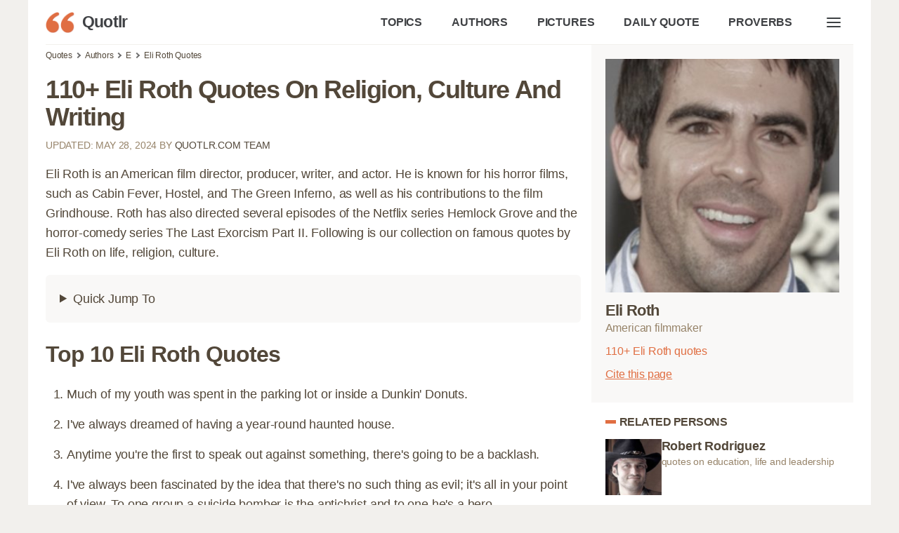

--- FILE ---
content_type: text/html; charset=UTF-8
request_url: https://quotlr.com/author/eli-roth
body_size: 31076
content:
<!DOCTYPE html>
<html lang="en">
<head>
	<meta charset="utf-8">
<title>110+ Eli Roth Quotes about religion, culture, writing - QUOTLR</title>
<meta name="description" content="The best Eli Roth quotes at Quotlr. Create and share images using quotes by Eli Roth, American filmmaker">
<meta name="keywords" content="Eli Roth,gory,thrilling,controversial,,quotes,sayings,quotation,aphorism,captions,motivational,inspirational">
<link rel="canonical" href="https://quotlr.com/author/eli-roth">
<meta property="og:type" content="article">
<meta property="og:title" content="110+ Eli Roth Quotes about religion, culture, writing - QUOTLR">
<meta property="og:site_name" content="Quotlr - Famous Motivational Quotes" />
<meta property="og:url" content="https://quotlr.com/author/eli-roth">
<meta property="og:description" content="The best Eli Roth quotes at Quotlr. Create and share images using quotes by Eli Roth, American filmmaker">
  <meta property="og:image" content="https://quotlr.com/thumbnails/author/eli-roth-quotes.jpg" />
<meta property="thumbnail" content="https://quotlr.com/thumbnails/author/eli-roth-quotes.jpg" />
<script type="application/ld+json">{"@context":"https://schema.org","@graph":[{"@type":"WebPage","headline":"110+ Eli Roth Quotes about religion, culture, writing - QUOTLR","name":"110+ Eli Roth Quotes about religion, culture, writing - QUOTLR","description":"The best Eli Roth quotes at Quotlr. Create and share  images using quotes by Eli Roth, American filmmaker","url":"https://quotlr.com/author/eli-roth","@id":"https://quotlr.com/author/eli-roth#webpage","inLanguage":"en-US","relatedLink":["https://quotlr.com/topics/","https://quotlr.com/authors/"],"significantLink":"https://quotlr.com/author/eli-roth#top10-quotes","about":[{"@id":"https://quotlr.com/author/eli-roth#person"},{"@type":"Thing","name":"Quotation","@id":"https://www.wikidata.org/wiki/Q206287"}],
  "isPartOf":{"@type":"WebSite","name":"Quotes by Quotlr","alternateName":["Quotlr.com", "QUOTLR", "Quotlr - Daily Quotes", "Quotlr - Famous Motivational Quotes"],"url":"https://quotlr.com/","@id":"https://quotlr.com/#website","description":"Motivational quotes to change yourself, get inspiration, learn and grow","potentialAction":{"@type":"SearchAction","target":{"@type":"EntryPoint","urlTemplate":"https://quotlr.com/search?q={search_term_string}"},"query-input":"required name=search_term_string"}},
  "mainEntity":{"@type":"Person","@id":"https://quotlr.com/author/eli-roth#person","name":"Eli Roth","image":"https://quotlr.com/images/authors/35841-eli-roth-quotes.jpg","jobTitle":"Film director","sameAs":["https://en.wikipedia.org/wiki/Eli_Roth","https://www.wikidata.org/wiki/Q358714"]},
  "primaryImageOfPage":{"@type":"ImageObject","url":"https://quotlr.com/thumbnails/author/eli-roth-quotes.jpg","width":"1280","height":"744","caption":"Quotes By Eli Roth"},
  "breadcrumb":{"@type":"BreadcrumbList","itemListElement":[{"@type":"ListItem","position":1,"item":{"@id":"https://quotlr.com","name":"Quotlr"}},{"@type":"ListItem","position":2,"item":{"@id":"https://quotlr.com/authors/","name":"Authors"}},{"@type":"ListItem","position":3,"item":{"@id":"https://quotlr.com/author/eli-roth","name":"Eli Roth"}}]}},
  {"@type":"FAQPage","@id":"https://quotlr.com/author/eli-roth#faq","isPartOf":{"@id":"https://quotlr.com/author/eli-roth#webpage"},"mainEntity":[{"@type":"Question","name":"Who is Eli Roth?","acceptedAnswer":{"@type":"Answer","text":"Eli Roth is an American film director, producer, writer, and actor. He is known for his horror films, such as Cabin Fever, Hostel, and The Green Inferno, as well as his contributions to the film Grindhouse. Roth has also directed several episodes of the Netflix series Hemlock Grove and the horror-comedy series The Last Exorcism Part II."}},{"@type":"Question","name":"What can you learn from Eli Roth?","acceptedAnswer":{"@type":"Answer","text":"1. Eli Roth's work emphasizes the importance of taking risks and pushing boundaries in order to create something unique and memorable.<br \/>\n2. He also shows that a successful career in filmmaking requires dedication, hard work, and an understanding of the industry.<br \/>\n3. Finally, Roth's work demonstrates that horror can be a powerful tool for exploring complex themes and ideas."}},{"@type":"Question","name":"What is the most famous quote by Eli Roth?","acceptedAnswer":{"@type":"Answer","text":"Much of my youth was spent in the parking lot or inside a Dunkin' Donuts."}}]}  ]}</script>
<meta name="theme-color" content="#f2f0ed">
<link rel="icon" href="https://quotlr.com/images/favicon.ico" type="image/x-icon">
<link rel="shortcut icon" href="https://quotlr.com/images/favicon.ico" type="image/x-icon">
<link rel="icon" type="image/png" href="https://quotlr.com/images/quotlr-icon-32.png" sizes="32x32">
<link rel="icon" type="image/png" href="https://quotlr.com/images/quotlr-icon-96.png" sizes="96x96">
<link rel="icon" type="image/png" href="https://quotlr.com/images/quotlr-icon-16.png" sizes="16x16">
<link rel="icon" type="image/png" sizes="192x192"  href="https://quotlr.com/images/Quotlr-Iphone-new-version-with-blur192.png">
<link rel="icon" type="image/png" sizes="512x512"  href="https://quotlr.com/images/Quotlr-Iphone-new-version-with-blur-512.png">
<link rel="icon" type="image/png" sizes="1024x1024"  href="https://quotlr.com/images/Quotlr-Iphone-new-version-with-blur-1024.png">
<meta name="msapplication-TileImage" content="https://quotlr.com/images/Quotlr-Iphone-new-version-with-blur-512.png">
<meta name="robots" content="index, follow, max-image-preview:large">
<link rel="preconnect" href="https://www.google-analytics.com">
<link rel="preload" as="image" href="/images/quotlr-site-icon.png" />
<meta http-equiv="X-UA-Compatible" content="IE=edge">
<meta name="viewport" content="width=device-width, initial-scale=1, shrink-to-fit=no">
  <script type="d84edc5ecfb0cd23e8bd07a5-text/javascript">
    !function(t,e){"object"==typeof exports&&"object"==typeof module?module.exports=e():"function"==typeof define&&define.amd?define([],e):"object"==typeof exports?exports.inView=e():t.inView=e()}(this,function(){return function(t){function e(r){if(n[r])return n[r].exports;var i=n[r]={exports:{},id:r,loaded:!1};return t[r].call(i.exports,i,i.exports,e),i.loaded=!0,i.exports}var n={};return e.m=t,e.c=n,e.p="",e(0)}([function(t,e,n){"use strict";function r(t){return t&&t.__esModule?t:{"default":t}}var i=n(2),o=r(i);t.exports=o["default"]},function(t,e){function n(t){var e=typeof t;return null!=t&&("object"==e||"function"==e)}t.exports=n},function(t,e,n){"use strict";function r(t){return t&&t.__esModule?t:{"default":t}}Object.defineProperty(e,"__esModule",{value:!0});var i=n(9),o=r(i),u=n(3),f=r(u),s=n(4),c=function(){if("undefined"!=typeof window){var t=100,e=["scroll","resize","load"],n={history:[]},r={offset:{},threshold:0,test:s.inViewport},i=(0,o["default"])(function(){n.history.forEach(function(t){n[t].check()})},t);e.forEach(function(t){return addEventListener(t,i)}),window.MutationObserver&&addEventListener("DOMContentLoaded",function(){new MutationObserver(i).observe(document.body,{attributes:!0,childList:!0,subtree:!0})});var u=function(t){if("string"==typeof t){var e=[].slice.call(document.querySelectorAll(t));return n.history.indexOf(t)>-1?n[t].elements=e:(n[t]=(0,f["default"])(e,r),n.history.push(t)),n[t]}};return u.offset=function(t){if(void 0===t)return r.offset;var e=function(t){return"number"==typeof t};return["top","right","bottom","left"].forEach(e(t)?function(e){return r.offset[e]=t}:function(n){return e(t[n])?r.offset[n]=t[n]:null}),r.offset},u.threshold=function(t){return"number"==typeof t&&t>=0&&t<=1?r.threshold=t:r.threshold},u.test=function(t){return"function"==typeof t?r.test=t:r.test},u.is=function(t){return r.test(t,r)},u.offset(0),u}};e["default"]=c()},function(t,e){"use strict";function n(t,e){if(!(t instanceof e))throw new TypeError("Cannot call a class as a function")}Object.defineProperty(e,"__esModule",{value:!0});var r=function(){function t(t,e){for(var n=0;n<e.length;n++){var r=e[n];r.enumerable=r.enumerable||!1,r.configurable=!0,"value"in r&&(r.writable=!0),Object.defineProperty(t,r.key,r)}}return function(e,n,r){return n&&t(e.prototype,n),r&&t(e,r),e}}(),i=function(){function t(e,r){n(this,t),this.options=r,this.elements=e,this.current=[],this.handlers={enter:[],exit:[]},this.singles={enter:[],exit:[]}}return r(t,[{key:"check",value:function(){var t=this;return this.elements.forEach(function(e){var n=t.options.test(e,t.options),r=t.current.indexOf(e),i=r>-1,o=n&&!i,u=!n&&i;o&&(t.current.push(e),t.emit("enter",e)),u&&(t.current.splice(r,1),t.emit("exit",e))}),this}},{key:"on",value:function(t,e){return this.handlers[t].push(e),this}},{key:"once",value:function(t,e){return this.singles[t].unshift(e),this}},{key:"emit",value:function(t,e){for(;this.singles[t].length;)this.singles[t].pop()(e);for(var n=this.handlers[t].length;--n>-1;)this.handlers[t][n](e);return this}}]),t}();e["default"]=function(t,e){return new i(t,e)}},function(t,e){"use strict";function n(t,e){var n=t.getBoundingClientRect(),r=n.top,i=n.right,o=n.bottom,u=n.left,f=n.width,s=n.height,c={t:o,r:window.innerWidth-u,b:window.innerHeight-r,l:i},a={x:e.threshold*f,y:e.threshold*s};return c.t>e.offset.top+a.y&&c.r>e.offset.right+a.x&&c.b>e.offset.bottom+a.y&&c.l>e.offset.left+a.x}Object.defineProperty(e,"__esModule",{value:!0}),e.inViewport=n},function(t,e){(function(e){var n="object"==typeof e&&e&&e.Object===Object&&e;t.exports=n}).call(e,function(){return this}())},function(t,e,n){var r=n(5),i="object"==typeof self&&self&&self.Object===Object&&self,o=r||i||Function("return this")();t.exports=o},function(t,e,n){function r(t,e,n){function r(e){var n=x,r=m;return x=m=void 0,E=e,w=t.apply(r,n)}function a(t){return E=t,j=setTimeout(h,e),M?r(t):w}function l(t){var n=t-O,r=t-E,i=e-n;return _?c(i,g-r):i}function d(t){var n=t-O,r=t-E;return void 0===O||n>=e||n<0||_&&r>=g}function h(){var t=o();return d(t)?p(t):void(j=setTimeout(h,l(t)))}function p(t){return j=void 0,T&&x?r(t):(x=m=void 0,w)}function v(){void 0!==j&&clearTimeout(j),E=0,x=O=m=j=void 0}function y(){return void 0===j?w:p(o())}function b(){var t=o(),n=d(t);if(x=arguments,m=this,O=t,n){if(void 0===j)return a(O);if(_)return j=setTimeout(h,e),r(O)}return void 0===j&&(j=setTimeout(h,e)),w}var x,m,g,w,j,O,E=0,M=!1,_=!1,T=!0;if("function"!=typeof t)throw new TypeError(f);return e=u(e)||0,i(n)&&(M=!!n.leading,_="maxWait"in n,g=_?s(u(n.maxWait)||0,e):g,T="trailing"in n?!!n.trailing:T),b.cancel=v,b.flush=y,b}var i=n(1),o=n(8),u=n(10),f="Expected a function",s=Math.max,c=Math.min;t.exports=r},function(t,e,n){var r=n(6),i=function(){return r.Date.now()};t.exports=i},function(t,e,n){function r(t,e,n){var r=!0,f=!0;if("function"!=typeof t)throw new TypeError(u);return o(n)&&(r="leading"in n?!!n.leading:r,f="trailing"in n?!!n.trailing:f),i(t,e,{leading:r,maxWait:e,trailing:f})}var i=n(7),o=n(1),u="Expected a function";t.exports=r},function(t,e){function n(t){return t}t.exports=n}])});
  </script>
 <script async src="https://pagead2.googlesyndication.com/pagead/js/adsbygoogle.js?client=ca-pub-4007109684720922" crossorigin="anonymous" type="d84edc5ecfb0cd23e8bd07a5-text/javascript"></script>
<style>

  .ads {
        text-align: center;
        margin-top:25px;
        margin-bottom: 25px;
    }
    @media (min-width: 1024px) {
        .in-article, .in-article-lazy {
            height: 280px !important;
        }
    }
    @media (max-width: 1023px) {
        .in-article, .in-article-lazy {
            height: 336px !important;
        }
    }

html {
	line-height: 1.15;
	-webkit-text-size-adjust: 100%
}
:root{--bg-color:#fff;--bg-secondary-color:#F9F8F7;--color-primary:#e06e42;--color-lightGrey:#d2d6dd;--color-grey:#747681;--color-darkGrey:#3f4144;--color-error:#d43939;--color-success:#28bd14;--color-other-orange:#DE6E48;--color-orange:#e06e42;--color-dark-orange:#d06140;--color-dark-brown:#6f614e;--color-brown:#97846a;--color-light-brown:#EBE7E3;--color-super-light-brown:#F9F8F7;--grid-maxWidth:1200px;--grid-gutter:15px;--font-size:18px;--font-color:#524739;--font-family-sans:-apple-system,"BlinkMacSystemFont","Avenir","Avenir Next","Segoe UI","Roboto","Oxygen","Ubuntu","Cantarell","Fira Sans","Droid Sans","Helvetica Neue",sans-serif;--font-family-mono:monaco,"Consolas","Lucida Console",monospace}html{box-sizing:border-box;font-size:62.5%;line-height:1.15;text-size-adjust:100%}::selection{color:#524739;background-color:#ebe7e3}*,::after,::before{box-sizing:inherit}body{background-color:var(--bg-color);line-height:1.6;font-size:var(--font-size);color:var(--font-color);letter-spacing:-.01em;margin:0;padding:0}h1,h2,h3,h4,h5,h6{margin:.35em 0 .7em}h1{font-size:2em}h2{font-size:1.75em}h3{font-size:1.5em}h4{font-size:1.25em}h5{font-size:1em}h6{font-size:.85em}a{color:var(--font-color);text-decoration:none}a:hover:not(.button){color:var(--color-orange)}button{font-family:inherit}p{margin-top:0}blockquote{margin:0 0 2rem 0;padding:1rem 2rem 1rem 2rem;border-left:2px solid var(--color-light-brown);position:relative;letter-spacing:normal;font-family:minion-pro,Georgia,Cambria,"Times New Roman",Times,serif;font-size:1.2em}blockquote:hover::after,blockquote:hover::before{color:var(--color-orange);cursor:pointer;text-decoration:underline}blockquote:hover footer span{cursor:pointer;color:var(--color-orange)}span.bcopy:hover::before,span.bshare:hover::before{text-decoration:underline}blockquote p{margin-bottom:5px}blockquote p strong{font-size:.8em;font-family:"Lucida Grande","Lucida Sans Unicode","Lucida Sans",Geneva,Verdana,sans-serif;letter-spacing:-.04em}blockquote footer{font-size:.7em;color:var(--color-brown);display:flex;gap:15px;align-items:center}blockquote footer span{vertical-align:top;color:var(--color-orange)}blockquote footer span i{display:inline-block;background:url([data-uri]);width:16px;line-height:normal;vertical-align:baseline;height:15px;margin-bottom:-3px;margin-right:3px}blockquote span.bcopy,blockquote span.bshare{font-family:"Lucida Grande","Lucida Sans Unicode","Lucida Sans",Geneva,Verdana,sans-serif;font-size:.9em;position:relative;display:inline-block;width:40px;height:20px}blockquote span.bcopy{width:55px;text-align:right}blockquote span.bcopy::before{content:"COPY";width:55px;height:20px;position:absolute;top:0;left:-15px}blockquote span.bshare::before{content:"SHARE";width:40px;height:20px;position:absolute}span.cite-copy{display: inline-block;font-size: 0.8em;color: var(--color-orange);text-decoration: underline;margin-left: 15px;}span.cite-copy:hover{cursor:pointer;}blockquote.single-quote figure{margin-top:0}blockquote.single-quote figure img{height:auto;max-height:800px;width:auto}blockquote.image-quote figure img{max-width:100%;height:auto}dl dt{font-weight:700}hr{border:none;background-color:var(--color-lightGrey);height:1px;margin:1rem 0}table{width:100%;border:none;border-collapse:collapse;border-spacing:0;text-align:left}table.striped tr:nth-of-type(2n){background-color:var(--bg-secondary-color)}td,th{vertical-align:middle;padding:1.2rem .4rem}thead{border-bottom:2px solid var(--color-lightGrey)}tfoot{border-top:2px solid var(--color-lightGrey)}abbr[title]{border-bottom:none;text-decoration:underline;text-decoration:underline dotted}img{max-width:100%}fieldset{border:1px solid var(--color-lightGrey)}iframe{border:0}.container{margin:0 auto;max-width:1200px;padding:0 25px;padding-bottom:25px;width:96%;background:#fff}.container.foot-container{background:0 0;margin-top:3rem;font-size:0.9em}.foot-container small{line-height:.8;color:#84725c;font-size:.8em}.row{display:flex;flex-flow:row wrap;justify-content:flex-start;margin-left:calc(var(--grid-gutter)/ -2);margin-right:calc(var(--grid-gutter)/ -2)}.row.reverse{flex-direction:row-reverse}.col{flex:1}.col,[class*=" col-"],[class^=col-]{margin:0 calc(var(--grid-gutter)/ 2) calc(var(--grid-gutter)/ 2)}.col-1{flex:0 0 calc((100% / (12/1)) - var(--grid-gutter));max-width:calc((100% / (12/1)) - var(--grid-gutter))}.col-2{flex:0 0 calc((100% / (12/2)) - var(--grid-gutter));max-width:calc((100% / (12/2)) - var(--grid-gutter))}.col-3{flex:0 0 calc((100% / (12/3)) - var(--grid-gutter));max-width:calc((100% / (12/3)) - var(--grid-gutter))}.col-4{flex:0 0 calc((100% / (12/4)) - var(--grid-gutter));max-width:calc((100% / (12/4)) - var(--grid-gutter))}.col-5{flex:0 0 calc((100% / (12/5)) - var(--grid-gutter));max-width:calc((100% / (12/5)) - var(--grid-gutter))}.col-6{flex:0 0 calc((100% / (12/6)) - var(--grid-gutter));max-width:calc((100% / (12/6)) - var(--grid-gutter))}.col-7{flex:0 0 calc((100% / (12/7)) - var(--grid-gutter));max-width:calc((100% / (12/7)) - var(--grid-gutter))}.col-8{flex:0 0 calc((100% / (12/8)) - var(--grid-gutter));max-width:calc((100% / (12/8)) - var(--grid-gutter))}.col-9{flex:0 0 calc((100% / (12/9)) - var(--grid-gutter));max-width:calc((100% / (12/9)) - var(--grid-gutter))}.col-10{flex:0 0 calc((100% / (12/10)) - var(--grid-gutter));max-width:calc((100% / (12/10)) - var(--grid-gutter))}.col-11{flex:0 0 calc((100% / (12/11)) - var(--grid-gutter));max-width:calc((100% / (12/11)) - var(--grid-gutter))}.col-12{flex:0 0 calc((100% / (12/12)) - var(--grid-gutter));max-width:calc((100% / (12/12)) - var(--grid-gutter))}@media screen and (max-width:599px){.container{width:100%}.col,[class*=col-],[class^=col-]{flex:0 1 100%;max-width:100%}}@media screen and (min-width:900px){.sticky_sidebar {position: sticky;top: 25px;}.col-1-md{flex:0 0 calc((100% / (12/1)) - var(--grid-gutter));max-width:calc((100% / (12/1)) - var(--grid-gutter))}.col-2-md{flex:0 0 calc((100% / (12/2)) - var(--grid-gutter));max-width:calc((100% / (12/2)) - var(--grid-gutter))}.col-3-md{flex:0 0 calc((100% / (12/3)) - var(--grid-gutter));max-width:calc((100% / (12/3)) - var(--grid-gutter))}.col-4-md{flex:0 0 calc((100% / (12/4)) - var(--grid-gutter));max-width:calc((100% / (12/4)) - var(--grid-gutter))}.col-5-md{flex:0 0 calc((100% / (12/5)) - var(--grid-gutter));max-width:calc((100% / (12/5)) - var(--grid-gutter))}.col-6-md{flex:0 0 calc((100% / (12/6)) - var(--grid-gutter));max-width:calc((100% / (12/6)) - var(--grid-gutter))}.col-7-md{flex:0 0 calc((100% / (12/7)) - var(--grid-gutter));max-width:calc((100% / (12/7)) - var(--grid-gutter))}.col-8-md{flex:0 0 calc((100% / (12/8)) - var(--grid-gutter));max-width:calc((100% / (12/8)) - var(--grid-gutter))}.col-9-md{flex:0 0 calc((100% / (12/9)) - var(--grid-gutter));max-width:calc((100% / (12/9)) - var(--grid-gutter))}.col-10-md{flex:0 0 calc((100% / (12/10)) - var(--grid-gutter));max-width:calc((100% / (12/10)) - var(--grid-gutter))}.col-11-md{flex:0 0 calc((100% / (12/11)) - var(--grid-gutter));max-width:calc((100% / (12/11)) - var(--grid-gutter))}.col-12-md{flex:0 0 calc((100% / (12/12)) - var(--grid-gutter));max-width:calc((100% / (12/12)) - var(--grid-gutter))}}@media screen and (min-width:1200px){.col-1-lg{flex:0 0 calc((100% / (12/1)) - var(--grid-gutter));max-width:calc((100% / (12/1)) - var(--grid-gutter))}.col-2-lg{flex:0 0 calc((100% / (12/2)) - var(--grid-gutter));max-width:calc((100% / (12/2)) - var(--grid-gutter))}.col-3-lg{flex:0 0 calc((100% / (12/3)) - var(--grid-gutter));max-width:calc((100% / (12/3)) - var(--grid-gutter))}.col-4-lg{flex:0 0 calc((100% / (12/4)) - var(--grid-gutter));max-width:calc((100% / (12/4)) - var(--grid-gutter))}.col-5-lg{flex:0 0 calc((100% / (12/5)) - var(--grid-gutter));max-width:calc((100% / (12/5)) - var(--grid-gutter))}.col-6-lg{flex:0 0 calc((100% / (12/6)) - var(--grid-gutter));max-width:calc((100% / (12/6)) - var(--grid-gutter))}.col-7-lg{flex:0 0 calc((100% / (12/7)) - var(--grid-gutter));max-width:calc((100% / (12/7)) - var(--grid-gutter))}.col-8-lg{flex:0 0 calc((100% / (12/8)) - var(--grid-gutter));max-width:calc((100% / (12/8)) - var(--grid-gutter))}.col-9-lg{flex:0 0 calc((100% / (12/9)) - var(--grid-gutter));max-width:calc((100% / (12/9)) - var(--grid-gutter))}.col-10-lg{flex:0 0 calc((100% / (12/10)) - var(--grid-gutter));max-width:calc((100% / (12/10)) - var(--grid-gutter))}.col-11-lg{flex:0 0 calc((100% / (12/11)) - var(--grid-gutter));max-width:calc((100% / (12/11)) - var(--grid-gutter))}.col-12-lg{flex:0 0 calc((100% / (12/12)) - var(--grid-gutter));max-width:calc((100% / (12/12)) - var(--grid-gutter))}}.pull-right{float:right!important}.pull-left{float:left!important}.text-center{text-align:center}.text-left{text-align:left}.text-right{text-align:right}.text-justify{text-align:justify}.text-uppercase{text-transform:uppercase}.text-lowercase{text-transform:lowercase}.text-capitalize{text-transform:capitalize}.is-full-screen{width:100%;min-height:100vh}.is-full-width{width:100%!important}.is-vertical-align{display:flex;align-items:center}.is-horizontal-align{display:flex;justify-content:center}.is-center{display:flex;align-items:center;justify-content:center}.is-right{display:flex;align-items:center;justify-content:flex-end}.is-left{display:flex;align-items:center;justify-content:flex-start}.is-fixed{position:fixed;width:100%}.is-paddingless{padding:0!important}.is-marginless{margin:0!important}.is-pointer{cursor:pointer!important}.is-rounded{border-radius:100%}.clearfix{content:"";display:table;clear:both}.is-hidden{display:none!important}@media screen and (max-width:599px){.hide-xs{display:none!important}}@media screen and (min-width:600px) and (max-width:899px){.hide-sm{display:none!important}}@media screen and (min-width:900px) and (max-width:1199px){.hide-md{display:none!important}}@media screen and (min-width:1200px){.hide-lg{display:none!important}}@media print{.hide-pr{display:none!important}}.nav{display:flex;min-height:5rem;align-items:stretch;border-bottom:1px solid #f2f0ed}.nav img{max-height:3rem}.nav>.container{display:flex}.nav-center,.nav-left,.nav-right{display:flex;flex:1}.nav-left{justify-content:flex-start}.nav-right{justify-content:flex-end}.nav-center{justify-content:center}@media screen and (max-width:480px){.nav-center,.nav-left,.nav-right{flex-wrap:wrap}}.nav .brand,.nav a{text-decoration:none;display:flex;align-items:center;padding:1.8rem 2rem 1.8rem 0;color:var(--color-darkGrey);font-weight:700;font-size:.9em;white-space:nowrap}.nav .active:not(.button),.nav [aria-current=page]:not(.button){color:#000;color:var(--color-primary)}.nav .brand{font-size:1.25em;padding-top:0;padding-bottom:0;padding-left:0;letter-spacing:-.03em}.nav .brand img{padding-right:1rem}.nav .button{margin:auto 1rem;line-height:1.6}.nav-right a:hover{color:#de6e48}h1{letter-spacing:-.03em;margin-bottom:1rem}h2,h3{margin-bottom:0;margin-top:2rem;letter-spacing:-.03em}p.section-toc {font-size:.9em;text-decoration:underline;color:var(--color-orange);cursor:pointer}.short-quotes a,.top-quotes a,blockquote p a{text-decoration:underline}.pop_authors a{display:inline-block;vertical-align:top;white-space:normal;position:relative;line-height:1.2}.pop_authors a figure{position:absolute;width:52px;height:52px;margin:0}article .pop_authors a figure img{width:48px;height:48px;object-fit: cover;}.pop_authors a p{overflow:hidden;white-space:nowrap;text-overflow:ellipsis;margin:0 0 0 60px;height:56px}.pop_authors a p i{font-size:.8em;color:var(--color-brown);font-style:normal}[contenteditable]:focus{outline:0 solid transparent}[contenteditable] a{cursor:text}body{color:#524739;font-family:"Lucida Grande","Lucida Sans Unicode","Lucida Sans",Geneva,Verdana,sans-serif;text-rendering:optimizeLegibility;-webkit-font-smoothing:antialiased;-moz-font-feature-settings:"kern";-moz-font-feature-settings:"kern=1";-ms-font-feature-settings:"kern";-o-font-feature-settings:"kern";-webkit-font-feature-settings:"kern";font-feature-settings:"kern";-webkit-text-size-adjust:100%;-ms-text-size-adjust:100%;font-kerning:normal}body,html{margin:0;padding:0;background:#f2f0ed}figure{margin:0;padding:0}h1.page-title{letter-spacing:-.04em;margin-bottom:10px;line-height:1.1em}.article_header{height:300px;color:#fff;background-size:cover;background-position:center;display:flex;position:relative;margin:0 0 0 -25px;margin-bottom:15px;margin-right:calc(((100% / 2) + (var(--grid-gutter) * 2) + 2.4px) * -1)}.article_header:before{content:" ";width:100%;height:100%;position:absolute;z-index:2;top:0;left:0;background:-webkit-radial-gradient(top center,ellipse cover,rgba(255,255,255,.2) 0,rgba(0,0,0,.5) 100%)}.article_header h1{color:#fff;font-weight:800;align-self:flex-end;padding-left:25px;z-index:222}.article-meta{margin-bottom:15px;text-transform:uppercase;font-size:.8em;color:var(--color-brown)}nav.breadcrumb{white-space:nowrap;overflow-x:auto;font-size:12px}nav.breadcrumb p{display:inline-block;position:relative;margin:6px 0}#toc{background:var(--color-super-light-brown);padding:20px 20px;border-radius:6px}#toc ul{padding-left:20px;margin-top:10px;margin-bottom:0}#toc ul.topics-toc,#toc ul.topic-list-ul.topic-list-ul-with-columns{column-count:2}#toc ul.picture-topics-toc{column-count:3}#toc ul li{margin-bottom:5px}#toc ul li span{color:var(--color-orange);cursor:pointer}#toc p{margin-bottom:0;font-weight:700}ul.browser-list{column-count:3}#paging{margin:30px 0 20px 0}#paging a{display:inline-block;padding:8px .75em;cursor:pointer;text-decoration:none;font-size:16px;justify-content:center;text-align:center;vertical-align:top;line-height:1.5rem;border:1px solid #ccc;align-items:baseline;white-space:nowrap;margin:0 2px 8px 2px}#paging a:active{border-color:#5b7876;background-color:#5b7876}#paging a[disabled]{background-color:#eee;color:#7a7a7a;cursor:not-allowed}#paging a.active-page{background-color:var(--color-primary);color:#fff}#paging a:hover{border-color:var(--color-primary)}h2.orange-underline{box-shadow:var(--color-orange) 0 5px;display:inline-block;line-height:1.2;margin-bottom:15px}section h2.orange-underline{box-shadow:var(--color-orange) 0 4px;display:inline-block;line-height:1.2;margin-bottom:15px}.breadcrumb p:not(:first-child):before{content:"";border:solid #6f6f6f;border-width:0 2px 2px 0;display:inline-block;padding:2px;transform:rotate(-45deg);-webkit-transform:rotate(-45deg);margin:0 7px 1px 2px}.pagination ul{list-style:none;margin-left:0;padding-left:0}.pagination ul li{padding:0 5px;font-weight:700;display:inline-block}.topics-column p{font-size:2.5em;margin-bottom:10px}ul.unstyled{list-style-type:none;padding-left:0}ul.unstyled li{margin-bottom:8px}.top-quotes{padding-left:30px}.short-quotes{padding-left:18px;margin-bottom:3rem}.short-quotes li,.top-quotes li{margin-bottom:15px}figure{margin-bottom:2rem;margin-top:2rem;color:var(--color-brown);font-size:.9em}#breadcrumbs,.footnote,.quote-list,article,body>footer{margin:0 auto;width:100%;padding:0 .5em;box-sizing:border-box}aside.image-aside{margin-top:350px}.footnote{padding:1em .5em 0 .5em}ul.quote-list{list-style-type:none}.top-quotes-list,article p.quotetext,div.quote-list>div:not(.in-article):not(.in-article-lazy):not(.firstad),ul.quote-list li{background:#fff;border-radius:40px;-webkit-border-radius:40px;margin:0;margin-bottom:30px;padding:2rem 1.5rem;position:relative;overflow:hidden}article p.quotetext,article p.quotetext a{font-family:minion-pro,Georgia,Cambria,"Times New Roman",Times,serif;font-weight:400;font-style:normal;font-size:20px;line-height:1.37}article p.quotetext b,article p.quotetext strong{font-size:22px;font-family:minion-pro,Georgia,Cambria,"Times New Roman",Times,serif}div.quote-list>div figure figcaption,div.quote-list>div h3,div.quote-list>div p,div.quote-list>div p a,ol li p,ol.quote-list li p a,ul.quote-list li h3,ul.quote-list li p,ul.quote-list li p a{margin-top:0;margin-bottom:.5em;font-family:minion-pro,Georgia,Cambria,"Times New Roman",Times,serif;font-weight:400;font-style:normal;font-size:20px;padding:0;line-height:1.37;border-radius:0}div.quote-list>div h3,ul.quote-list li h3{font-weight:700;font-size:24px}div.quote-list>div cite,div.quote-list>div footer,ul.quote-list li cite,ul.quote-list li cite a,ul.quote-list li footer{color:#68524b}article figure img,div.quote-list>div img,ol.quote-list li img,ul.quote-list li img{width:auto;max-width:600px;height:auto;max-height:800px}.socials a{display:inline-block;padding:3px 5px 0;background:#5b7876;margin:0 5px}article figure figcaption{font-style:italic}.next-page{padding:15px 20px;font-weight:600;display:inline-block}.regular-banner-wrap{height:280px!important}article p.headings{font-family:jaf-bernina-sans,"Lucida Grande","Lucida Sans Unicode","Lucida Sans",Geneva,Verdana,sans-serif;font-weight:400;font-size:16px;background:0 0;margin:0 0 20px 0;padding:0 32px;border-radius:0}article p.headings strong{font-family:jaf-bernina-sans,"Lucida Grande","Lucida Sans Unicode","Lucida Sans",Geneva,Verdana,sans-serif;font-size:16px}article h2.heading-title{padding:0 15px;margin-top:15px;letter-spacing:-.03em;font-size:25px;text-transform:uppercase;color:#2f2d2e}.top-quotes-list{background:#f9f8f7;border-left:5px solid #e06e42;font-size:18px}.top-quotes-list p{margin:0;font-size:20px;line-height:1.3em;letter-spacing:-.03em}.quote-bookmark,.quote-image-bookmark{padding:5px 5px 5px 15px;color:#68524b;font-size:13px;background:url("data:image/svg+xml,%3Csvg width='18' height='18' xmlns='http://www.w3.org/2000/svg'%3E%3Cpath fill='%23d06140' d='M14.467%2C1.771H5.533c-0.258%2C0-0.47%2C0.211-0.47%2C0.47v15.516c0%2C0.414%2C0.504%2C0.634%2C0.802%2C0.331L10%2C13.955l4.136%2C4.133c0.241%2C0.241%2C0.802%2C0.169%2C0.802-0.331V2.241C14.938%2C1.982%2C14.726%2C1.771%2C14.467%2C1.771%20M13.997%2C16.621l-3.665-3.662c-0.186-0.186-0.479-0.186-0.664%2C0l-3.666%2C3.662V2.711h7.994V16.621z'/%3E%3C/svg%3E");background-repeat:no-repeat;background-position:-4px 3px;float:right}.quote-bookmark:hover,.quote-image-bookmark:hover{cursor:pointer}.related{margin:2rem auto;max-width:900px;box-sizing:border-box;background:0 0}.related ul li{list-style-type:none;width:auto;flex-grow:1;height:3.5rem;font-size:1em;background:var(--color-light-brown);text-align:center;margin:.5rem;padding:.2rem .4rem .4rem .4rem;color:#333;border-radius:8px}.related a{text-decoration:none;display:block;width:100%;text-align:center}.related a:hover{text-decoration:underline}.related ul{display:flex;flex-direction:row;flex-wrap:wrap;padding:0}.related h2{letter-spacing:-.03em}.author-info table tr{height:30px}body>footer{margin-top:6vh;text-align:center;font-size:15px;color:#68524b}figure.quote-poster,figure.quote-video-box{margin-bottom:30px}article{padding:0}#menu{transition:all .2s ease;position:relative}input:not([type=checkbox],[type=radio],[type=submit],[type=color],[type=button],[type=reset]),select,textarea,textarea[type=text]{font-family:inherit;padding:.8rem 1rem;border-radius:4px;border:1px solid var(--color-light-brown);font-size:1em;transition:all .2s ease;display:block;width:100%}#menu ul{list-style-type:none;align-items:stretch;display:flex;flex-direction:column;padding-left:0;border-bottom:1px solid #f2f0ed}#menu ul li{padding-bottom:10px;padding-top:10px;text-align:right;padding-right:15px;font-weight:700}#menu input{padding-left:40px;background:url([data-uri]) no-repeat center center;background-size:24px 24px;background-position:8px 50%;position:relative}#searchboxbutton{position:absolute;color:var(--color-orange);top:8px;right:15px;padding:1rem 1rem;z-index:1000}.share-quote{font-size:.9em;font-family:jaf-bernina-sans,"Lucida Grande","Lucida Sans Unicode","Lucida Sans",Geneva,Verdana,sans-serif;margin-top:10px;display:flex;justify-content:space-between;gap:20px}.share-quote a{text-align:center}.share-quote i{font-style:normal;font-weight:700}.share-quote span{background-repeat:no-repeat;border-radius:4px;display:inline-block;height:32px;width:32px;line-height:32px;margin:0 6px 0 0;display:block;margin:0 auto}.share-quote a.sharefb span{background-color:#0866ff;background-image:url(data:image/svg+xml,%3Csvg%20xmlns%3D%22http%3A%2F%2Fwww.w3.org%2F2000%2Fsvg%22%20width%3D%2232%22%20height%3D%2232%22%20fill%3D%22none%22%3E%3Cpath%20fill%3D%22%23fff%22%20d%3D%22M28%2016c0-6.627-5.373-12-12-12S4%209.373%204%2016c0%205.628%203.875%2010.35%209.101%2011.647v-7.98h-2.474V16H13.1v-1.58c0-4.085%201.849-5.978%205.859-5.978.76%200%202.072.15%202.608.298v3.325c-.283-.03-.775-.045-1.386-.045-1.967%200-2.728.745-2.728%202.683V16h3.92l-.673%203.667h-3.247v8.245C23.395%2027.195%2028%2022.135%2028%2016Z%22%2F%3E%3C%2Fsvg%3E)}.share-quote a.sharetw span{background-color:#1d9bf0;background-image:url(data:image/svg+xml,%3Csvg%20xmlns%3D%22http%3A%2F%2Fwww.w3.org%2F2000%2Fsvg%22%20viewBox%3D%220%200%2032%2032%22%3E%3Cpath%20fill%3D%22%23FFF%22%20d%3D%22M28%208.557a9.913%209.913%200%200%201-2.828.775%204.93%204.93%200%200%200%202.166-2.725%209.738%209.738%200%200%201-3.13%201.194%204.92%204.92%200%200%200-3.593-1.55%204.924%204.924%200%200%200-4.794%206.049c-4.09-.21-7.72-2.17-10.15-5.15a4.942%204.942%200%200%200-.665%202.477c0%201.71.87%203.214%202.19%204.1a4.968%204.968%200%200%201-2.23-.616v.06c0%202.39%201.7%204.38%203.952%204.83-.414.115-.85.174-1.297.174-.318%200-.626-.03-.928-.086a4.935%204.935%200%200%200%204.6%203.42%209.893%209.893%200%200%201-6.114%202.107c-.398%200-.79-.023-1.175-.068a13.953%2013.953%200%200%200%207.55%202.213c9.056%200%2014.01-7.507%2014.01-14.013%200-.213-.005-.426-.015-.637.96-.695%201.795-1.56%202.455-2.55z%22%2F%3E%3C%2Fsvg%3E)}.share-quote a.sharewa span{background-color:#12af0a;background-image:url(data:image/svg+xml,%3Csvg%20xmlns%3D%22http%3A%2F%2Fwww.w3.org%2F2000%2Fsvg%22%20viewBox%3D%220%200%2032%2032%22%3E%3Cpath%20fill%3D%22%23FFF%22%20fill-rule%3D%22evenodd%22%20d%3D%22M16.21%204.41C9.973%204.41%204.917%209.465%204.917%2015.7c0%202.134.592%204.13%201.62%205.832L4.5%2027.59l6.25-2.002a11.241%2011.241%200%200%200%205.46%201.404c6.234%200%2011.29-5.055%2011.29-11.29%200-6.237-5.056-11.292-11.29-11.292zm0%2020.69c-1.91%200-3.69-.57-5.173-1.553l-3.61%201.156%201.173-3.49a9.345%209.345%200%200%201-1.79-5.512c0-5.18%204.217-9.4%209.4-9.4%205.183%200%209.397%204.22%209.397%209.4%200%205.188-4.214%209.4-9.398%209.4zm5.293-6.832c-.284-.155-1.673-.906-1.934-1.012-.265-.106-.455-.16-.658.12s-.78.91-.954%201.096c-.176.186-.345.203-.628.048-.282-.154-1.2-.494-2.264-1.517-.83-.795-1.373-1.76-1.53-2.055-.158-.295%200-.445.15-.584.134-.124.3-.326.45-.488.15-.163.203-.28.306-.47.104-.19.06-.36-.005-.506-.066-.147-.59-1.587-.81-2.173-.218-.586-.46-.498-.63-.505-.168-.007-.358-.038-.55-.045-.19-.007-.51.054-.78.332-.277.274-1.05.943-1.1%202.362-.055%201.418.926%202.826%201.064%203.023.137.2%201.874%203.272%204.76%204.537%202.888%201.264%202.9.878%203.43.85.53-.027%201.734-.633%202-1.297.266-.664.287-1.24.22-1.363-.07-.123-.26-.203-.54-.357z%22%20clip-rule%3D%22evenodd%22%2F%3E%3C%2Fsvg%3E)}.share-quote a.sharepin span{background-color:#e60023;background-image:url(data:image/svg+xml,%3Csvg%20xmlns%3D%22http%3A%2F%2Fwww.w3.org%2F2000%2Fsvg%22%20width%3D%2232%22%20height%3D%2232%22%20fill%3D%22none%22%3E%3Cpath%20fill%3D%22%23fff%22%20d%3D%22M15.995%204C9.361%204%204%209.37%204%2015.995c0%205.084%203.16%209.428%207.622%2011.176-.109-.948-.198-2.41.039-3.446.217-.938%201.402-5.963%201.402-5.963s-.356-.72-.356-1.777c0-1.668.968-2.912%202.172-2.912%201.027%200%201.52.77%201.52%201.688%200%201.027-.65%202.567-.996%203.998-.287%201.195.602%202.172%201.777%202.172%202.132%200%203.771-2.25%203.771-5.489%200-2.873-2.063-4.877-5.015-4.877-3.416%200-5.42%202.557-5.42%205.203%200%201.027.395%202.132.888%202.735a.357.357%200%200%201%20.08.345c-.09.375-.297%201.195-.336%201.363-.05.217-.178.266-.405.158-1.481-.711-2.409-2.903-2.409-4.66%200-3.781%202.745-7.257%207.928-7.257%204.156%200%207.394%202.962%207.394%206.931%200%204.137-2.606%207.464-6.22%207.464-1.214%200-2.36-.632-2.744-1.383l-.75%202.854c-.267%201.046-.998%202.35-1.491%203.149a12.05%2012.05%200%200%200%203.554.533C22.629%2028%2028%2022.63%2028%2016.005%2027.99%209.37%2022.62%204%2015.995%204Z%22%2F%3E%3C%2Fsvg%3E)}.share-quote a.sharelinkedin span{background:0 0;background-size:32px 32px;background-image:url([data-uri])}.share-quote a.sharemail span{background-color:#aaa;background-size:32px 32px;background-image:url([data-uri])}.sidebar_daily_quote .share-quote i{display:none}.sidebar_daily_quote .share-quote{gap:10px}.nav-right a.burger{background:url([data-uri]);background-repeat:no-repeat;background-position:center;background-size:24px 24px;width:36px;height:36px;display:inline-block;padding:0}.topiclist{line-height:1.3;font-size:1.1em}.topiclist figure{margin:20px 0 3px 0}.sidebar .topiclist{padding:20px}section h2{text-transform:uppercase;margin-bottom:10px;font-size:1em}.seasonal a{background-color:#e7edf4;border-radius:7px;padding:10px 15px;font-size:.9em}.seasonal strong{display:block;text-transform:uppercase;font-size:1.2em;color:#41658a}.seasonal a span{color:#5d87b2}.author-card{display:flex;flex-direction:row;gap:10px;justify-content:flex-start;flex-flow:row wrap;background-color:var(--color-super-light-brown);padding:20px}.author-card a{color:var(--color-orange)}.author-card-image{min-width:80px}.author-card-content h3{margin-top:0;line-height:1}.author-card p{font-size:.9em;margin-bottom:8px}.author-card-text p.author-card-quote{letter-spacing:normal;font-family:minion-pro,Georgia,Cambria,"Times New Roman",Times,serif;font-size:1.2em;font-style:italic}.author-card-content i{color:var(--color-brown);font-style:normal}.author-card-text{page-break-after:always;break-after:always}.authorlist .author-card{align-content:flex-start;flex-flow:row wrap;flex-direction:column}.authorlist .author-card-content h3{font-size:1.2em;line-height:1.2;margin-top:5px}.authorlist .author-card-image{width:100%;height:200px}.authorlist .author-card .author-card-text p:nth-child(2) a{text-decoration:underline}.authorlist .author-card-image img{width:100%;height:200px;object-fit:cover}.authorlist .author-card:hover{cursor:pointer;background-color:var(--color-light-brown)}.authorlist .author-card-text p.author-card-quote{font-size:1.1em;line-height:1.4}.end-author-col{display:flex;align-items:center;justify-content:center;font-size:.9em;font-weight:700}.related_authors .author-card{padding:0 20px 20px 20px;background:0 0;flex-flow:row nowrap;line-height:1.2em}.related_authors .author-card p{margin-bottom:0}.related_authors .author-card-content{text-overflow:ellipsis;overflow:hidden;white-space:nowrap;min-width:0}.related_authors h5{margin:0;text-overflow:ellipsis;overflow:hidden;white-space:nowrap}.related_authors .author-card-image img{object-fit:cover}.related_authors p i{font-size:.85em;white-space:normal}.sidebar_section h4{text-transform:uppercase;letter-spacing:-.03em;font-size:.9em;padding-left:20px;display:grid;align-items:center;grid-template-columns:15px 1fr;-moz-column-gap:.5rem;column-gap:.5rem;position:relative;margin-top:15px}.sidebar_section h4::before{content:"";width:100%;height:5px;background:var(--color-orange)}.sidebar_section.authorlist .author-card-image,.sidebar_section.authorlist .author-card-image img{height:auto}fieldset{padding:.5rem 2rem}legend{text-transform:uppercase;font-size:.8em;letter-spacing:.1rem}input:not([type=checkbox],[type=radio],[type=submit],[type=color],[type=button],[type=reset]),select,textarea,textarea[type=text]{font-family:inherit;padding:.8rem 1rem;border-radius:4px;border:1px solid var(--color-lightGrey);font-size:1em;transition:all .2s ease;display:block;width:100%}select{appearance:none;background:#f3f3f6 no-repeat 100%;background-size:1ex;background-origin:content-box;background-image:url("data:image/svg+xml;utf8,<svg xmlns='http://www.w3.org/2000/svg' width='60' height='40' fill='%23555'><polygon points='0,0 60,0 30,40'/></svg>")}.button,[type=button],[type=reset],[type=submit],button{padding:1rem 2.5rem;color:var(--color-darkGrey);background:var(--color-lightGrey);border-radius:4px;border:1px solid transparent;font-size:var(--font-size);line-height:1;text-align:center;transition:opacity .2s ease;text-decoration:none;transform:scale(1);display:inline-block;cursor:pointer}.button.dark,.button.error,.button.primary,.button.secondary,.button.success,[type=submit]{color:#fff;z-index:1;background-color:#000;background-color:var(--color-primary)}.button:hover,[type=button]:hover,[type=reset]:hover,[type=submit]:hover,button:hover{opacity:.8}button:disabled,button:disabled:hover,input:disabled,input:disabled:hover{opacity:.4;cursor:not-allowed}.grouped{display:flex}.grouped>:not(:last-child){margin-right:16px}.grouped.gapless>*{margin:0 0 0 -1px!important;border-radius:0!important}.grouped.gapless>:first-child{margin:0!important;border-radius:4px 0 0 4px!important}.grouped.gapless>:last-child{border-radius:0 4px 4px 0!important}input:not([type=checkbox],[type=radio],[type=submit],[type=color],[type=button],[type=reset],:disabled):hover,select:hover,textarea:hover,textarea[type=text]:hover{border-color:var(--color-grey)}input:not([type=checkbox],[type=radio],[type=submit],[type=color],[type=button],[type=reset]):focus,select:focus,textarea:focus,textarea[type=text]:focus{outline:0;border-color:var(--color-primary);box-shadow:0 0 1px var(--color-primary)}input.error:not([type=checkbox],[type=radio],[type=submit],[type=color],[type=button],[type=reset]),textarea.error{border-color:var(--color-error)}input.success:not([type=checkbox],[type=radio],[type=submit],[type=color],[type=button],[type=reset]),textarea.success{border-color:var(--color-success)}[type=checkbox],[type=radio]{width:2rem;height:1.6rem}.button+.button{margin-left:1rem}.button.secondary{background-color:var(--color-grey)}.button.dark{background-color:var(--color-darkGrey)}.button.error{background-color:var(--color-error)}.button.success{background-color:var(--color-success)}.button.outline{background-color:transparent;border-color:var(--color-lightGrey)}.button.outline.primary{border-color:var(--color-primary);color:var(--color-primary)}.button.outline.secondary{border-color:var(--color-grey);color:var(--color-grey)}.button.outline.dark{border-color:var(--color-darkGrey);color:var(--color-darkGrey)}.button.clear{background-color:transparent;border-color:transparent}.button.icon{display:inline-flex;align-items:center}.button.icon>img{margin-left:2px}.button.icon-only{padding:1rem}.button:active:not(:disabled),[type=button]:active:not(:disabled),[type=reset]:active:not(:disabled),[type=submit]:active:not(:disabled),button:active:not(:disabled){transform:scale(.98)}.grow{flex-grow:1}.centered{text-align:center}.smaller{font-size:.9em}.author-card.author-row{flex-flow:row nowrap;text-overflow:ellipsis;overflow:hidden;white-space:nowrap}.shadebox{background: var(--color-super-light-brown);padding: 20px 20px;border-radius: 6px;}.author-card.author-row .author-card-content{text-overflow:ellipsis;overflow:hidden;white-space:nowrap}.author-card.author-row .author-card-content a,.author-card.author-row .author-card-content h3,.author-card.author-row .author-card-content i,.author-card.author-row .author-card-content p{text-overflow:ellipsis;overflow:hidden;white-space:nowrap}.author-card.author-row img{object-fit:cover}.author-card.author-row .author-card-image{min-width:auto}.gsc-control-cse{padding:0!important}.gs-result .gs-title,.gs-result .gs-title *,.gsc-control-cse,.gsc-control-cse .gsc-table-result{font-family:-apple-system,BlinkMacSystemFont,Avenir,"Avenir Next","Segoe UI",Roboto,Oxygen,Ubuntu,Cantarell,"Fira Sans","Droid Sans","Helvetica Neue",sans-serif!important;font-size:16px!important}.gs-result .gs-title,.gs-result .gs-title *{font-weight:700!important;font-size:18px!important}.gsc-results .gsc-cursor-box .gsc-cursor-page{display:inline-block!important;padding:5px 8px!important;color:#fff!important;background:var(--color-dark-brown)!important;font-size:.8em!important;font-weight:600!important;text-decoration:none!important;-webkit-border-radius:2px;-moz-border-radius:2px;-ms-border-radius:2px;-o-border-radius:2px;border-radius:2px}.gsc-results .gsc-cursor-box .gsc-cursor-current-page{border:1px solid!important;border-color:#e0d0bf #fff #fff #e0d0bf!important;color:#333!important;background:#fff!important}.with-orange-links p a,.with-orange-links a{color:var(--color-orange);box-shadow:inset 0 -1px var(--color-orange)}a.back-to-top{display:none;width:35px;height:35px;border-width:1px;overflow:hidden;position:fixed;right:10px;left:auto;bottom:100px;z-index:999;text-indent:100%;white-space:nowrap;border-style:solid;border-color:transparent;background-color:var(--color-dark-brown);color:#fff;opacity:.5;border-radius:4px}a.back-to-top:before{display:none;position:absolute;top:50%;left:0;right:auto;width:100%;margin-top:-.8em;text-indent:0;text-align:center;content:"⬆"}a.back-to-top.back-to-top-on{display: none;visibility: visible;}a.back-to-top.back-to-top-off{display: none;visibility: hidden;}@media only screen and (min-width:900px){.end-author-col a{display:inline-block;padding:8px 10px;background:var(--color-super-light-brown);text-transform:uppercase;text-align:center}.topiclist figure img{width:100%;height:auto}}@media only screen and (max-width:899px){aside.image-aside{margin-top:0}.sidebar_section h4{padding-left:0}#toc ul.topic-list-ul.topic-list-ul-with-columns{column-count:1;}}@media only screen and (min-width:600px) and (max-width:899px){.article_header{margin:0 -15px 15px -15px}.container{padding:0 15px}}@media only screen and (max-width:599px){body{font-size:16px}.sidebar .topiclist{padding:0;}#toc ul.picture-topics-toc{column-count:2}ul.browser-list{column-count:2}.share-quote i{display:none}.share-quote{gap:10px}.single-quote-nav .button{width:100%}.nav{min-height:6rem}nav.breadcrumb{max-width:330px}.container{padding:0 15px}.pop_authors{font-size:.9em}.pop_authors a p{white-space:normal;text-overflow:inherit;margin:0 0 0 56px;font-size:1em}h1{font-size:1.6em;line-height:1.4em}h2{font-size:1.4em;line-height:1.3em}h3{font-size:1.3em;line-height:1.2em}#toc,.shadebox{padding:15px 15px}.article-meta{font-size:.8em;margin-bottom:4px;}blockquote::after,blockquote::before{bottom:16px}.top-quotes-list,div.quote-list>div:not(.in-article):not(.in-article-lazy):not(.firstad),ul.quote-list li{padding:1.6rem 1.5rem;margin-bottom:18px}article figure img,div.quote-list>div img,ol.quote-list li img,ul.quote-list li img{width:auto;max-width:100%;margin-bottom:10px;height:auto}.article_header{margin:0 -15px;margin-bottom:15px;height:200px}.article_header h1{padding-left:15px}.nav-right a.button{padding-right:0}figure.quote-video-box{margin:20px 0}figure.quote-video-box iframe{width:auto;height:200px}.related ul li{height:auto}.sidebar_section h4{font-size:1em;padding-left:0}.related_authors .author-card{padding:0 0 20px 0}figure.quote-poster img{width:auto;height:auto}.end-author-col{height:50px;margin-top:10px;text-transform:uppercase;color:var(--color-orange);background-color:var(--color-super-light-brown)}}@media only screen and (max-width:360px){div.quote-list>div:not(.in-article):not(.in-article-lazy):not(.firstad){border-radius:20px;-webkit-border-radius:20px;padding:1rem 1rem}}
</style>
<script async src="https://www.googletagmanager.com/gtag/js?id=G-DL9S04J48S" type="d84edc5ecfb0cd23e8bd07a5-text/javascript"></script>
<script type="d84edc5ecfb0cd23e8bd07a5-text/javascript">
  window.dataLayer = window.dataLayer || [];
  function gtag(){dataLayer.push(arguments);}
  gtag('js', new Date());
  gtag('config', 'G-DL9S04J48S');
</script>
</head>
<body>
	<div class="container" id="page">
	<header>
		<nav class="nav">
			<div class="nav-left">
			  <a class="brand" href="/">
				<img src="/images/quotlr-site-icon.png" alt="Quotlr - Daily Quotes">
				<span>Quotlr</span></a>
			</div>
			<div class="nav-right">
			  <a href="/topics/" class="button clear hide-xs pull-right is-bold" title="Quotation topics">TOPICS</a>
			  <a href="/authors/" class="button clear hide-xs pull-right is-bold" title="Quotation authors">AUTHORS</a>
        <a href="/picture-quotes/" class="button clear hide-xs hide-md hide-sm pull-right is-bold" title="Picture auotes">PICTURES</a>
			  <a href="/daily-quote/" class="button clear hide-xs pull-right is-bold" title="Quote of the day">DAILY QUOTE</a>
			  <a href="/proverbs/" class="button clear hide-xs hide-sm pull-right is-bold" title="Wisdom Proverbs">PROVERBS</a>
			  <a href="#menu" class="button clear pull-right is-bold burger" onclick="if (!window.__cfRLUnblockHandlers) return false; javascript:toggleMenu();return false;" title="Menu" data-cf-modified-d84edc5ecfb0cd23e8bd07a5-=""></a>
			</div>
			<!-- <div class="nav-right hide-pr">
			  <a href="#menu" class="button clear pull-right is-bold burger" onclick="javascript:toggleMenu();return false;" title="Menu"></a>
			</div> -->
		</nav>
		<div id="menu" class="menu is-hidden">
      <button class="button clear is-bold" id="searchboxbutton">Search</button>
			<ul>
				<li><input type="text" id="searchbox" name="qq" placeholder="Author, Topic ..."></li>
				<li><a href="/topics/" title="Quotation topics">TOPICS</a></li>
				<li><a href="/authors/" title="Quotation authors">AUTHORS</a></li>
				<li><a href="/picture-quotes/" title="Picture quotes">PICTURE QUOTES</a></li>
				<li><a href="/proverbs/" title="Proverbs">PROVERBS</a></li>
				<li><a href="/daily-quote/" title="Quote of the day">DAILY QUOTE</a></li>
				<li><a href="/random-quote/" title="Random quote">RANDOM QUOTE</a></li>
			</ul>
		</div>
	</header><div class="row">
<main class="col-12 col-8-md col-8-lg">
	<article>
		<nav class="breadcrumb">
			<p><a href="/">Quotes</a></p>			<p><a href="/authors/">Authors</a></p>
			<p><a href="/authors/e/">E</a></p>
			<p><span>Eli Roth Quotes</span></p>
					</nav>
		<h1 class="page-title">110+ Eli Roth Quotes On Religion, Culture And Writing</h1>
				<div class="article-meta">Updated: <time datetime="2024-05-28T10:29:42Z">May 28, 2024</time> by <a href="/about" rel="author">Quotlr.com Team</a></div>
			<p class="with-orange-links">Eli Roth is an American film director, producer, writer, and actor. He is known for his horror films, such as Cabin Fever, Hostel, and The Green Inferno, as well as his contributions to the film Grindhouse. Roth has also directed several episodes of the Netflix series Hemlock Grove and the horror-comedy series The Last Exorcism Part II. Following is our collection on famous quotes by Eli Roth on life, religion, culture.</p>
		<details id="toc">
		<summary>Quick Jump To</summary>
		<ul>
			<li><span onclick="if (!window.__cfRLUnblockHandlers) return false; goToSection('top10-quotes');" data-cf-modified-d84edc5ecfb0cd23e8bd07a5-="">Top 10 Eli Roth Quotes</span></li>
									<li><span onclick="if (!window.__cfRLUnblockHandlers) return false; goToSection('life-quotes');" data-cf-modified-d84edc5ecfb0cd23e8bd07a5-="">Eli Roth Quotes About Life</span></li>
											<li><span onclick="if (!window.__cfRLUnblockHandlers) return false; goToSection('culture-quotes');" data-cf-modified-d84edc5ecfb0cd23e8bd07a5-="">Eli Roth Quotes About Culture</span></li>
											<li><span onclick="if (!window.__cfRLUnblockHandlers) return false; goToSection('writing-quotes');" data-cf-modified-d84edc5ecfb0cd23e8bd07a5-="">Eli Roth Quotes About Writing</span></li>
											<li><span onclick="if (!window.__cfRLUnblockHandlers) return false; goToSection('love-quotes');" data-cf-modified-d84edc5ecfb0cd23e8bd07a5-="">Eli Roth Quotes About Love</span></li>
								<li><span onclick="if (!window.__cfRLUnblockHandlers) return false; goToSection('short-quotes');" data-cf-modified-d84edc5ecfb0cd23e8bd07a5-="">Short Eli Roth Quotes</span></li>
									<li><span onclick="if (!window.__cfRLUnblockHandlers) return false; goToSection('lessons');" data-cf-modified-d84edc5ecfb0cd23e8bd07a5-="">Life Lessons</span></li>
						<li><span onclick="if (!window.__cfRLUnblockHandlers) return false; goToSection('famous-quotes');" data-cf-modified-d84edc5ecfb0cd23e8bd07a5-="">Famous Eli Roth Quotes</span></li>
		</ul>
	</details>
		<h2 id="top10-quotes">Top 10 Eli Roth Quotes</h2>
	<ol class="top-quotes">
				<li>Much of my youth was spent in the parking lot or inside a Dunkin' Donuts.</li>
				<li>I've always dreamed of having a year-round haunted house.</li>
				<li>Anytime you're the first to speak out against something, there's going to be a backlash.</li>
				<li>I've always been fascinated by the idea that there's no such thing as evil; it's all in your point of view. To one group a suicide bomber is the antichrist and to one he's a hero.</li>
				<li>I think horror should never be safe, whether it's violent or non violent.</li>
				<li>You know, the best thing you can say about a horror film is, 'Don't see it.'</li>
				<li>When I was filming the death scene [in Inglourious Basterds], and I'm killing somebody, I had to work myself up.</li>
				<li>I knew how to act and had studied acting and enjoyed it, but I'd never pushed myself to really perform as an actor, and create a role, and have the whole character's backstory.</li>
				<li>Twitter is wonderful. You can kill rumours instantly.</li>
				<li>Quentin Tarantino faced the same backlash when his films came out until eventually people felt they were actually much smarter.</li>
			</ol>
	
		<div style="text-align:center;">
	<script async src="https://pagead2.googlesyndication.com/pagead/js/adsbygoogle.js?client=ca-pub-4007109684720922" crossorigin="anonymous" type="d84edc5ecfb0cd23e8bd07a5-text/javascript"></script>
<!-- quotlr-square -->
<ins class="adsbygoogle"
     style="display:block"
     data-ad-client="ca-pub-4007109684720922"
     data-ad-slot="6661464851"
     data-ad-format="auto"
     data-full-width-responsive="true"></ins>
<script type="d84edc5ecfb0cd23e8bd07a5-text/javascript">
     (adsbygoogle = window.adsbygoogle || []).push({});
</script>

	</div>
			<h2 id="short-quotes">Eli Roth Short Quotes</h2>
		<!--<p class="section-toc">Go to table of contents</p>-->
		<ul class="short-quotes">
							<li>All the copycat movies were always PG-13 and people said: "Nobody wants violence."</li>
							<li>Sometimes you have this tragedy which turns into an incredible opportunity.</li>
							<li>If someone gets up and walks out of the movie, it means it's really affected them.</li>
							<li>If you don’t want to be scared in a horror film, don’t close your eyes. Close your ears.</li>
							<li>When I go see an R-rated horror movie, I want lots of violence.</li>
							<li>It's very flattering to feel like you actually helped create a sub-genre.</li>
							<li>What is important to me is that people know I respect the business of making movies.</li>
							<li>What's important for me is staying healthy.</li>
							<li>When people direct insults at me, I can take it.</li>
							<li>I generally follow my own compass and make films about what's scaring me.</li>
					</ul>
			<div style="text-align:center;">
	<script async src="https://pagead2.googlesyndication.com/pagead/js/adsbygoogle.js?client=ca-pub-4007109684720922" crossorigin="anonymous" type="d84edc5ecfb0cd23e8bd07a5-text/javascript"></script>
<!-- quotlr-square -->
<ins class="adsbygoogle"
     style="display:block"
     data-ad-client="ca-pub-4007109684720922"
     data-ad-slot="6661464851"
     data-ad-format="auto"
     data-full-width-responsive="true"></ins>
<script type="d84edc5ecfb0cd23e8bd07a5-text/javascript">
     (adsbygoogle = window.adsbygoogle || []).push({});
</script>

	</div>
					<h2 id="life-quotes">Eli Roth Quotes About Life</h2>
				<!--<p class="section-toc">Go to table of contents</p>-->
													<blockquote data-id="531626">
										<p>I want an iPhone 5, someone said something nasty on twitter, or my boyfriend isn't texting me back, like whatever the thing is that seems so major in your life, when a real disaster hits you suddenly strips it all away and you see what's really important and who you really are. — <strong>Eli Roth</strong></p>
					<footer><span class="like"><i class="like-hearth"></i>3</span><span class="bshare" data-shown="0"></span><span class="bcopy"></span></footer>
				</blockquote>
													<blockquote data-id="804069">
										<p>Life is a series of avoiding horrible situations until ultimately you're dead. That's how I feel about things. — <strong>Eli Roth</strong></p>
					<footer><span class="like"><i class="like-hearth"></i>0</span><span class="bshare" data-shown="0"></span><span class="bcopy"></span></footer>
				</blockquote>
													<blockquote data-id="928668">
										<p>The film, 'Aftershock,' for me is really about how the minor problems in life that we think are so major ultimately mean nothing when a tragedy happens, when a real problem happens. — <strong>Eli Roth</strong></p>
					<footer><span class="like"><i class="like-hearth"></i>0</span><span class="bshare" data-shown="0"></span><span class="bcopy"></span></footer>
				</blockquote>
													<blockquote data-id="928669">
										<p>I think in life we get very caught up in the minutia and, unfortunately, it generally takes some sort of tragedy in your life to put things in perspective. — <strong>Eli Roth</strong></p>
					<footer><span class="like"><i class="like-hearth"></i>0</span><span class="bshare" data-shown="0"></span><span class="bcopy"></span></footer>
				</blockquote>
															
							<div style="text-align:center;">
						
									<script async src="https://pagead2.googlesyndication.com/pagead/js/adsbygoogle.js?client=ca-pub-4007109684720922" crossorigin="anonymous" type="d84edc5ecfb0cd23e8bd07a5-text/javascript"></script>
<!-- quotlr-square -->
<ins class="adsbygoogle"
     style="display:block"
     data-ad-client="ca-pub-4007109684720922"
     data-ad-slot="6661464851"
     data-ad-format="auto"
     data-full-width-responsive="true"></ins>
<script type="d84edc5ecfb0cd23e8bd07a5-text/javascript">
     (adsbygoogle = window.adsbygoogle || []).push({});
</script>

							
							</div>
						
									<blockquote data-id="1291912">
										<p>One of the great joys of life, now that you can afford a nice suit, is getting one for free. That's why I like to do press tours - I always say making movies is just an excuse to get free clothing. — <strong>Eli Roth</strong></p>
					<footer><span class="like"><i class="like-hearth"></i>0</span><span class="bshare" data-shown="0"></span><span class="bcopy"></span></footer>
				</blockquote>
													<blockquote data-id="1291959">
										<p>Natural disasters are terrifying - that loss of control, this feeling that something is just going to randomly end your life for absolutely no reason is terrifying. But, what scares me is the human reaction to it and how people behave when the rules of civility and society are obliterated. — <strong>Eli Roth</strong></p>
					<footer><span class="like"><i class="like-hearth"></i>0</span><span class="bshare" data-shown="0"></span><span class="bcopy"></span></footer>
				</blockquote>
											<h2 id="culture-quotes">Eli Roth Quotes About Culture</h2>
				<!--<p class="section-toc">Go to table of contents</p>-->
													<blockquote data-id="804073">
										<p>Possession and exorcism is something that’s in every religion and every culture. It’s a real primal fear: Is the body a vessel for our spirits? What happens if something else takes over it? Where does the spirit go? — <strong>Eli Roth</strong></p>
					<footer><span class="like"><i class="like-hearth"></i>3</span><span class="bshare" data-shown="0"></span><span class="bcopy"></span></footer>
				</blockquote>
													<blockquote data-id="461155">
										<p>I want a movie that 30 years from now, people can look back and see it as a reflection of where the culture was at - as a barometer of the culture. — <strong>Eli Roth</strong></p>
					<footer><span class="like"><i class="like-hearth"></i>0</span><span class="bshare" data-shown="0"></span><span class="bcopy"></span></footer>
				</blockquote>
													<blockquote data-id="477618">
										<p>Hopefully we'll get to a point where people realize movies don't cause violence. It just reflects the violence going on in the culture. — <strong>Eli Roth</strong></p>
					<footer><span class="like"><i class="like-hearth"></i>0</span><span class="bshare" data-shown="0"></span><span class="bcopy"></span></footer>
				</blockquote>
											<h2 id="writing-quotes">Eli Roth Quotes About Writing</h2>
				<!--<p class="section-toc">Go to table of contents</p>-->
													<blockquote data-id="461167">
										<p>You have to write scenes and design scenes that are scary and horrific, but that are also watchable. I didn't want people to just feel like they got punched in the stomach. — <strong>Eli Roth</strong></p>
					<footer><span class="like"><i class="like-hearth"></i>0</span><span class="bshare" data-shown="0"></span><span class="bcopy"></span></footer>
				</blockquote>
													<blockquote data-id="804055">
										<p>I've realized that I can't multitask in the writing department; I can only kind of do one thing at a time. — <strong>Eli Roth</strong></p>
					<footer><span class="like"><i class="like-hearth"></i>0</span><span class="bshare" data-shown="0"></span><span class="bcopy"></span></footer>
				</blockquote>
													<blockquote data-id="804072">
										<p>I have the infinite galaxy from '2001 as my screensaver - so if I space out while I'm writing and it goes to screensaver, I can just stare off into the stars. — <strong>Eli Roth</strong></p>
					<footer><span class="like"><i class="like-hearth"></i>0</span><span class="bshare" data-shown="0"></span><span class="bcopy"></span></footer>
				</blockquote>
													<blockquote data-id="1291940">
										<p>I have so many different projects, I hear voices in my head - the characters talking all at once - and I have to write to make them stop. — <strong>Eli Roth</strong></p>
					<footer><span class="like"><i class="like-hearth"></i>0</span><span class="bshare" data-shown="0"></span><span class="bcopy"></span></footer>
				</blockquote>
															
							<div style="text-align:center;">
						
									<script async src="https://pagead2.googlesyndication.com/pagead/js/adsbygoogle.js?client=ca-pub-4007109684720922" crossorigin="anonymous" type="d84edc5ecfb0cd23e8bd07a5-text/javascript"></script>
<!-- quotlr-square -->
<ins class="adsbygoogle"
     style="display:block"
     data-ad-client="ca-pub-4007109684720922"
     data-ad-slot="6661464851"
     data-ad-format="auto"
     data-full-width-responsive="true"></ins>
<script type="d84edc5ecfb0cd23e8bd07a5-text/javascript">
     (adsbygoogle = window.adsbygoogle || []).push({});
</script>

							
							</div>
						
									<blockquote data-id="1291952">
										<p>Creative writing and shooting are muscles that atrophy. But when you work them, you become a self-generator who can branch out. — <strong>Eli Roth</strong></p>
					<footer><span class="like"><i class="like-hearth"></i>0</span><span class="bshare" data-shown="0"></span><span class="bcopy"></span></footer>
				</blockquote>
													<blockquote data-id="1291913">
										<p>Once I got over the fear of writing female characters, it actually came quite easily and I was really happy with it. I just thought about girls I knew really, really well and I'd just have conversations with them and tried to relay how they talk about certain things. — <strong>Eli Roth</strong></p>
					<footer><span class="like"><i class="like-hearth"></i>0</span><span class="bshare" data-shown="0"></span><span class="bcopy"></span></footer>
				</blockquote>
													<blockquote data-id="1291917">
										<p>I look at careers like Ben Stiller and think that's a great career to have where you're doing movies that you write and direct, and also act in films, although he's primarily an actor. — <strong>Eli Roth</strong></p>
					<footer><span class="like"><i class="like-hearth"></i>0</span><span class="bshare" data-shown="0"></span><span class="bcopy"></span></footer>
				</blockquote>
											<h2 id="love-quotes">Eli Roth Quotes About Love</h2>
				<!--<p class="section-toc">Go to table of contents</p>-->
													<blockquote data-id="461158">
										<p>With 'Hostel II' I thought I had a very, very strong female audience so I'm going to make a movie that's going to appeal to them. The guys will love it, they'll have their moments. But there'll be a lot more male nudity in this one. I have a lot of sausage in this one! — <strong>Eli Roth</strong></p>
					<footer><span class="like"><i class="like-hearth"></i>4</span><span class="bshare" data-shown="0"></span><span class="bcopy"></span></footer>
				</blockquote>
													<blockquote data-id="462100">
										<p>You can't help but be influenced by the things you love. Read more at: https://tr.im/ezGbq — <strong>Eli Roth</strong></p>
					<footer><span class="like"><i class="like-hearth"></i>0</span><span class="bshare" data-shown="0"></span><span class="bcopy"></span></footer>
				</blockquote>
													<blockquote data-id="461135">
										<p>I've always wanted to make a big apocalypse movie. I love 28 Weeks Later, I think it's great but Cell is totally different. It's about people's dependence on technology, the collapse of society and watching everything fall apart. That's something I've always wanted to do, which I believe it can! — <strong>Eli Roth</strong></p>
					<footer><span class="like"><i class="like-hearth"></i>0</span><span class="bshare" data-shown="0"></span><span class="bcopy"></span></footer>
				</blockquote>
													<blockquote data-id="461156">
										<p>My parents love it! They're on set. They make cameos in the movie. My father is a psycho-analyst and a professor at Harvard and he told me how many of the other professors at Harvard have gone and seen it. They love 'Hostel' and they love the thought behind it. — <strong>Eli Roth</strong></p>
					<footer><span class="like"><i class="like-hearth"></i>0</span><span class="bshare" data-shown="0"></span><span class="bcopy"></span></footer>
				</blockquote>
															
							<div style="text-align:center;">
						
									<script async src="https://pagead2.googlesyndication.com/pagead/js/adsbygoogle.js?client=ca-pub-4007109684720922" crossorigin="anonymous" type="d84edc5ecfb0cd23e8bd07a5-text/javascript"></script>
<!-- quotlr-square -->
<ins class="adsbygoogle"
     style="display:block"
     data-ad-client="ca-pub-4007109684720922"
     data-ad-slot="6661464851"
     data-ad-format="auto"
     data-full-width-responsive="true"></ins>
<script type="d84edc5ecfb0cd23e8bd07a5-text/javascript">
     (adsbygoogle = window.adsbygoogle || []).push({});
</script>

							
							</div>
						
									<blockquote data-id="531467">
										<p>I love movies that have that resonating scare, that really get under your skin and make you think. — <strong>Eli Roth</strong></p>
					<footer><span class="like"><i class="like-hearth"></i>0</span><span class="bshare" data-shown="0"></span><span class="bcopy"></span></footer>
				</blockquote>
													<blockquote data-id="477617">
										<p>I'd love to see us get to a point where you can make a movie and not worry about the limits of the violence. Then I think they'd get so violent that people would get bored of it. — <strong>Eli Roth</strong></p>
					<footer><span class="like"><i class="like-hearth"></i>0</span><span class="bshare" data-shown="0"></span><span class="bcopy"></span></footer>
				</blockquote>
													<blockquote data-id="430893">
										<p>Imagine trying to relive your worst break-up, your worst fight, the most painful death of a loved one, and just really relive it step by step, and bring it up and apply it to the scene you're in. — <strong>Eli Roth</strong></p>
					<footer><span class="like"><i class="like-hearth"></i>0</span><span class="bshare" data-shown="0"></span><span class="bcopy"></span></footer>
				</blockquote>
													<blockquote data-id="1291939">
										<p>I love historical movies. I want to make a violent medieval epic. — <strong>Eli Roth</strong></p>
					<footer><span class="like"><i class="like-hearth"></i>0</span><span class="bshare" data-shown="0"></span><span class="bcopy"></span></footer>
				</blockquote>
													<blockquote data-id="1291954">
										<p>Believe it or not, but I was a camp councilor for three years. I love kids. — <strong>Eli Roth</strong></p>
					<footer><span class="like"><i class="like-hearth"></i>0</span><span class="bshare" data-shown="0"></span><span class="bcopy"></span></footer>
				</blockquote>
													<blockquote data-id="1291916">
										<p>I love movies that are just straight-up exploitation, but the ones that endure and the ones that last are the ones where the filmmakers put in that extra level of thought; after 25 years you put them on in front of an audience, and they'll respond to it and enjoy it. — <strong>Eli Roth</strong></p>
					<footer><span class="like"><i class="like-hearth"></i>0</span><span class="bshare" data-shown="0"></span><span class="bcopy"></span></footer>
				</blockquote>
								<h2 id="famous-quotes">Eli Roth Famous Quotes And Sayings</h2>
	<!--<p class="section-toc">Go to table of contents</p>-->
						<blockquote data-id="804067">
						<p>I think that many people are ashamed when they feel afraid. There's this thing in our society that you're not allowed to feel scared. You have to be a man and put on a brave face, but we all have fears. — <strong>Eli Roth</strong></p>
			<footer><span class="like"><i class="like-hearth"></i>12</span><span class="bshare" data-shown="0"></span><span class="bcopy"></span></footer>
		</blockquote>
							<blockquote data-id="461163">
						<p>I always say that no matter what the torture is, or the tool is, first of all it's nothing worse than what's been done already and that wasn't done by the church and the state for over a period of 250 years during the European witch trials. — <strong>Eli Roth</strong></p>
			<footer><span class="like"><i class="like-hearth"></i>10</span><span class="bshare" data-shown="0"></span><span class="bcopy"></span></footer>
		</blockquote>
							<blockquote data-id="1291911">
						<p>There's something very scary about exposing yourself on camera, knowing that you're going to be put on thousands of screens around the world for everyone to judge, but there's also something very thrilling and exciting about it. — <strong>Eli Roth</strong></p>
			<footer><span class="like"><i class="like-hearth"></i>3</span><span class="bshare" data-shown="0"></span><span class="bcopy"></span></footer>
		</blockquote>
							<blockquote data-id="1291918">
						<p>Horror is like comedy. Woody Allen's comedy is going to be very different from Ben Stiller's comedy which is going to be different from Adam Sandler's comedy which is going to be different from Judd Apatow's comedy. They're all comedy, but they're all very different types and you can enjoy all of them. Horror is the same way. — <strong>Eli Roth</strong></p>
			<footer><span class="like"><i class="like-hearth"></i>3</span><span class="bshare" data-shown="0"></span><span class="bcopy"></span></footer>
		</blockquote>
							<blockquote data-id="1291942">
						<p>I have control issues. For sure, no question. — <strong>Eli Roth</strong></p>
			<footer><span class="like"><i class="like-hearth"></i>0</span><span class="bshare" data-shown="0"></span><span class="bcopy"></span></footer>
		</blockquote>
							<blockquote data-id="1291948">
						<p>Horror audiences don't need to see some TV actor they're familiar with. — <strong>Eli Roth</strong></p>
			<footer><span class="like"><i class="like-hearth"></i>0</span><span class="bshare" data-shown="0"></span><span class="bcopy"></span></footer>
		</blockquote>
							<blockquote data-id="1291923">
						<p>'Eraserhead' is a weird, horrible nightmare, and it doesn't narratively make sense. Stuff's happening, but you honestly feel like you're in a nightmare, and it has such disturbing imagery that it stays with you forever once you've seen it. — <strong>Eli Roth</strong></p>
			<footer><span class="like"><i class="like-hearth"></i>0</span><span class="bshare" data-shown="0"></span><span class="bcopy"></span></footer>
		</blockquote>
							<blockquote data-id="461168">
						<p>It's the difference between hunting a lion and hunting a deer. If someone hunts a lion, it's like: "Wow, they're brave!" But if they're hunting a deer it's like: "That poor deer!" I know that. I know that guys getting killed is horrible but people have seen it before. You've seen The Evil Dead. With girls, it's like: "I don't want to see that happening..." I know that. — <strong>Eli Roth</strong></p>
			<footer><span class="like"><i class="like-hearth"></i>0</span><span class="bshare" data-shown="0"></span><span class="bcopy"></span></footer>
		</blockquote>
							<blockquote data-id="461162">
						<p>The point of the first one was that it was about guys being lured by sex and the stereotypes... I always say it's like a horror version of Borat. Borat's not an accurate depiction of Khazakstan, it's an accurate depiction of America. That's what Hostel is. — <strong>Eli Roth</strong></p>
			<footer><span class="like"><i class="like-hearth"></i>0</span><span class="bshare" data-shown="0"></span><span class="bcopy"></span></footer>
		</blockquote>
							<blockquote data-id="1291955">
						<p>As a kid, I was the neighbourhood baby-sitter - very responsible, always in charge. — <strong>Eli Roth</strong></p>
			<footer><span class="like"><i class="like-hearth"></i>0</span><span class="bshare" data-shown="0"></span><span class="bcopy"></span></footer>
		</blockquote>
							<blockquote data-id="1291924">
						<p>You know, I'm from Boston, and in Boston, you are born with a baseball bat in your hand. — <strong>Eli Roth</strong></p>
			<footer><span class="like"><i class="like-hearth"></i>0</span><span class="bshare" data-shown="0"></span><span class="bcopy"></span></footer>
		</blockquote>
							<blockquote data-id="1291937">
						<p>I never put out a vanilla edition of a DVD. — <strong>Eli Roth</strong></p>
			<footer><span class="like"><i class="like-hearth"></i>0</span><span class="bshare" data-shown="0"></span><span class="bcopy"></span></footer>
		</blockquote>
							<blockquote data-id="1291934">
						<p>If you are having fun on the set, you are not getting things done. — <strong>Eli Roth</strong></p>
			<footer><span class="like"><i class="like-hearth"></i>0</span><span class="bshare" data-shown="0"></span><span class="bcopy"></span></footer>
		</blockquote>
							<blockquote data-id="461182">
						<p>Even the European critics... They said Hostel is the smartest film they'd seen on capitalism and how it's gone too far. — <strong>Eli Roth</strong></p>
			<footer><span class="like"><i class="like-hearth"></i>0</span><span class="bshare" data-shown="0"></span><span class="bcopy"></span></footer>
		</blockquote>
							<blockquote data-id="1291946">
						<p>I feel like in the '90s, horror just lost its way and everything became so safe and watered-down. — <strong>Eli Roth</strong></p>
			<footer><span class="like"><i class="like-hearth"></i>0</span><span class="bshare" data-shown="0"></span><span class="bcopy"></span></footer>
		</blockquote>
							<blockquote data-id="493865">
						<p>Everybody has to know where they're coming from, what they're doing, why they're doing it, who they are. These are essentials. — <strong>Eli Roth</strong></p>
			<footer><span class="like"><i class="like-hearth"></i>0</span><span class="bshare" data-shown="0"></span><span class="bcopy"></span></footer>
		</blockquote>
							<blockquote data-id="461169">
						<p>You'd be lucky to get tortured to death in one of my films. It's the best thing that could happen to your career. But I'm very aware that as soon as you put women in this situation, all of a sudden people are like: "Wow, well wait a second!" Immediately, people become very sensitive to it. — <strong>Eli Roth</strong></p>
			<footer><span class="like"><i class="like-hearth"></i>0</span><span class="bshare" data-shown="0"></span><span class="bcopy"></span></footer>
		</blockquote>
							<blockquote data-id="1291910">
						<p>'Troll 2' is one of the rare sequels where you don't have to waste time watching the first one, since the films have absolutely nothing to do with one another. — <strong>Eli Roth</strong></p>
			<footer><span class="like"><i class="like-hearth"></i>0</span><span class="bshare" data-shown="0"></span><span class="bcopy"></span></footer>
		</blockquote>
							<blockquote data-id="430896">
						<p>When I'm filming a kill scene [as a director], I just get happier and happier as we chop up body parts. — <strong>Eli Roth</strong></p>
			<footer><span class="like"><i class="like-hearth"></i>0</span><span class="bshare" data-shown="0"></span><span class="bcopy"></span></footer>
		</blockquote>
							<blockquote data-id="430891">
						<p>I was listening to music to kind of pump myself up and get psyched up, like I was listening to Iron Maiden and Misfits and Dead Kennedys, and it was like my '80s Massachusetts parking-lot heavy metal and Guns N' Roses. — <strong>Eli Roth</strong></p>
			<footer><span class="like"><i class="like-hearth"></i>0</span><span class="bshare" data-shown="0"></span><span class="bcopy"></span></footer>
		</blockquote>
							<blockquote data-id="531466">
						<p>One of the great elements of the supernatural is having that mystery and letting people's imaginations run wild with it. — <strong>Eli Roth</strong></p>
			<footer><span class="like"><i class="like-hearth"></i>0</span><span class="bshare" data-shown="0"></span><span class="bcopy"></span></footer>
		</blockquote>
							<blockquote data-id="1291950">
						<p>Everyone is so terrified of being labeled a racist. — <strong>Eli Roth</strong></p>
			<footer><span class="like"><i class="like-hearth"></i>0</span><span class="bshare" data-shown="0"></span><span class="bcopy"></span></footer>
		</blockquote>
							<blockquote data-id="1291915">
						<p>I think filmmakers, in general... There are some awesome, really great filmmakers - but on the whole, filmmakers, actors, I think they are the biggest bunch of whiny, over-paid babies on the planet. — <strong>Eli Roth</strong></p>
			<footer><span class="like"><i class="like-hearth"></i>0</span><span class="bshare" data-shown="0"></span><span class="bcopy"></span></footer>
		</blockquote>
							<blockquote data-id="461159">
						<p>I started the film [Hostel Part II]with the girls in an art class and there's a nude male model. People think that women are objectified, well here you go! Here's a man being objectivized but now it's under the guise of art. — <strong>Eli Roth</strong></p>
			<footer><span class="like"><i class="like-hearth"></i>0</span><span class="bshare" data-shown="0"></span><span class="bcopy"></span></footer>
		</blockquote>
							<blockquote data-id="461161">
						<p>Borat shows American stereotypes of Eastern Europe but it's an accurate depiction of what a certain type of American is. They think they can buy and sell these girls and then they get bought and sold. — <strong>Eli Roth</strong></p>
			<footer><span class="like"><i class="like-hearth"></i>0</span><span class="bshare" data-shown="0"></span><span class="bcopy"></span></footer>
		</blockquote>
							<blockquote data-id="461252">
						<p>I want to have an ending where people say: "That's the most shocking ending I've ever seen in a mainstream horror film." — <strong>Eli Roth</strong></p>
			<footer><span class="like"><i class="like-hearth"></i>0</span><span class="bshare" data-shown="0"></span><span class="bcopy"></span></footer>
		</blockquote>
							<blockquote data-id="461153">
						<p>I want it to be able to hold up in 30 years' time. So, I'm really thinking about everything. — <strong>Eli Roth</strong></p>
			<footer><span class="like"><i class="like-hearth"></i>0</span><span class="bshare" data-shown="0"></span><span class="bcopy"></span></footer>
		</blockquote>
							<blockquote data-id="804057">
						<p>The one negative to horror is that it's always law of diminishing returns. When you go in the funhouse, the ride is never scary the second time. You will never have that pure experience as when you first watch it. — <strong>Eli Roth</strong></p>
			<footer><span class="like"><i class="like-hearth"></i>0</span><span class="bshare" data-shown="0"></span><span class="bcopy"></span></footer>
		</blockquote>
							<blockquote data-id="804056">
						<p>If I don't come home covered head to toe in fake blood then I haven't done my job as a horror director. — <strong>Eli Roth</strong></p>
			<footer><span class="like"><i class="like-hearth"></i>0</span><span class="bshare" data-shown="0"></span><span class="bcopy"></span></footer>
		</blockquote>
							<blockquote data-id="1291931">
						<p>Look at comic books. It used to be something that only geeks were into. And now it's everywhere. — <strong>Eli Roth</strong></p>
			<footer><span class="like"><i class="like-hearth"></i>0</span><span class="bshare" data-shown="0"></span><span class="bcopy"></span></footer>
		</blockquote>
							<blockquote data-id="1291921">
						<p>As a kid, my idols were Sam Raimi and Peter Jackson, and I get into crazy races with myself. Raimi was 21 when he made movies, and when I didn't get 'Cabin Fever' made that fast I thought I'd failed. — <strong>Eli Roth</strong></p>
			<footer><span class="like"><i class="like-hearth"></i>0</span><span class="bshare" data-shown="0"></span><span class="bcopy"></span></footer>
		</blockquote>
							<blockquote data-id="461137">
						<p>Shooting at Quentin Tarantino movie was like a masterclass in directing. Although I went back literally right into rehearsal, started shooting... while I was doing it I had to write my Grindhouse trailer and I added two days of shooting. My brother was producing Hostel and the Grindhouse trailer and I was like: "Gabe, just figure this out!" — <strong>Eli Roth</strong></p>
			<footer><span class="like"><i class="like-hearth"></i>0</span><span class="bshare" data-shown="0"></span><span class="bcopy"></span></footer>
		</blockquote>
							<blockquote data-id="430897">
						<p>I'm from Boston, and in Boston, you are born with a baseball bat in your hand. And actually, most of the bats in Massachusetts are used off the field instead of on the field, and we all had baseball bats in our cars in high school. — <strong>Eli Roth</strong></p>
			<footer><span class="like"><i class="like-hearth"></i>0</span><span class="bshare" data-shown="0"></span><span class="bcopy"></span></footer>
		</blockquote>
							<blockquote data-id="461151">
						<p>Quentin [Tarantino] called me and said: "Yeah, you've got to be in my movie. You've got to be in Death Proof." But he made me audition. I was like: "Dude, I don't even want to do this..." So I left the casting of Hostel: Part II to drive to Venice, where Quentin was holding his casting, and the person ahead of me was Derek Richardson from Hostel 1 and he was like: "Dude, what are you doing here?" I said: "Don't ask!" — <strong>Eli Roth</strong></p>
			<footer><span class="like"><i class="like-hearth"></i>0</span><span class="bshare" data-shown="0"></span><span class="bcopy"></span></footer>
		</blockquote>
							<blockquote data-id="1291951">
						<p>Even post-WWII, nobody talked about the Holocaust. It wasn't until the '50s that people started talking about it. — <strong>Eli Roth</strong></p>
			<footer><span class="like"><i class="like-hearth"></i>0</span><span class="bshare" data-shown="0"></span><span class="bcopy"></span></footer>
		</blockquote>
							<blockquote data-id="461164">
						<p>I don't want people to feel: "Why am I watching this? It's sick and sadistic." I want people to watch and think it's scary but they can't wait to see what happens next. I also wanted to make a movie that was watchable. — <strong>Eli Roth</strong></p>
			<footer><span class="like"><i class="like-hearth"></i>0</span><span class="bshare" data-shown="0"></span><span class="bcopy"></span></footer>
		</blockquote>
							<blockquote data-id="1291929">
						<p>Movie stars need to retain some of that mystique if you are a big movie star. — <strong>Eli Roth</strong></p>
			<footer><span class="like"><i class="like-hearth"></i>0</span><span class="bshare" data-shown="0"></span><span class="bcopy"></span></footer>
		</blockquote>
							<blockquote data-id="590636">
						<p>We live in an age now where so many people watch movies based on what Netflix recommends. It learns your taste and they really understand viewer habits. — <strong>Eli Roth</strong></p>
			<footer><span class="like"><i class="like-hearth"></i>0</span><span class="bshare" data-shown="0"></span><span class="bcopy"></span></footer>
		</blockquote>
							<blockquote data-id="1291936">
						<p>I think you should make movies as long as the story dictates. — <strong>Eli Roth</strong></p>
			<footer><span class="like"><i class="like-hearth"></i>0</span><span class="bshare" data-shown="0"></span><span class="bcopy"></span></footer>
		</blockquote>
							<blockquote data-id="804060">
						<p>I want people to see my name on a movie, pay money and know they're going to be entertained for 90 minutes. — <strong>Eli Roth</strong></p>
			<footer><span class="like"><i class="like-hearth"></i>0</span><span class="bshare" data-shown="0"></span><span class="bcopy"></span></footer>
		</blockquote>
							<blockquote data-id="804078">
						<p>I need to eliminate 'like' from my vocabulary. I begin sentences with, 'That's seriously like ' I hear myself talking in this Los Angeles high-school student kind of way, and I hate it. — <strong>Eli Roth</strong></p>
			<footer><span class="like"><i class="like-hearth"></i>0</span><span class="bshare" data-shown="0"></span><span class="bcopy"></span></footer>
		</blockquote>
							<blockquote data-id="804059">
						<p>I'm not interested in going after a part. I think if someone wants me for a part and approaches me then I'll take it on a case-by-case basis and see what that part is. — <strong>Eli Roth</strong></p>
			<footer><span class="like"><i class="like-hearth"></i>0</span><span class="bshare" data-shown="0"></span><span class="bcopy"></span></footer>
		</blockquote>
							<blockquote data-id="1291920">
						<p>'Beatrice Cenci' was an amazing film. If it were released today it'd win Best Picture. It's so well done, it's so contemporary, and the filmmaking is so smart. — <strong>Eli Roth</strong></p>
			<footer><span class="like"><i class="like-hearth"></i>0</span><span class="bshare" data-shown="0"></span><span class="bcopy"></span></footer>
		</blockquote>
							<blockquote data-id="461173">
						<p>Pulp Fiction won the Palme d'Or and people said: "Wait a minute, he's actually smart and he knows what he's doing!" I feel that with Hostel, any time you make a film like that it's going to illicit a strong reaction and you can't worry about that. — <strong>Eli Roth</strong></p>
			<footer><span class="like"><i class="like-hearth"></i>0</span><span class="bshare" data-shown="0"></span><span class="bcopy"></span></footer>
		</blockquote>
							<blockquote data-id="804076">
						<p>My phobias worsen as I get older. I'm scared of flying, driving. I'm terrified of sharks. I'm a germaphobe. But I try to face my fears; I do. Well, most of them. — <strong>Eli Roth</strong></p>
			<footer><span class="like"><i class="like-hearth"></i>0</span><span class="bshare" data-shown="0"></span><span class="bcopy"></span></footer>
		</blockquote>
							<blockquote data-id="590634">
						<p>I hear what people say, I read all the reviews, all the blogs, and I am always curious to hear it, because you can't always listen to the good press, you have to hear the bad press, too. — <strong>Eli Roth</strong></p>
			<footer><span class="like"><i class="like-hearth"></i>0</span><span class="bshare" data-shown="0"></span><span class="bcopy"></span></footer>
		</blockquote>
							<blockquote data-id="1291914">
						<p>I think that horror films have a very direct relationship to the time in which they're made. The films that really strike a film with the public are very often reflecting something that everyone, consciously or unconsciously feeling - atomic age, post 9-11, post Iraq war; it's hard to predict what people are going to be afraid of. — <strong>Eli Roth</strong></p>
			<footer><span class="like"><i class="like-hearth"></i>0</span><span class="bshare" data-shown="0"></span><span class="bcopy"></span></footer>
		</blockquote>
							<blockquote data-id="804071">
						<p>There's fear in everything, but we can't just succumb to that. We have to suppress it, so we get used to suppressing fear to make it through the our day. Otherwise, we'd become paralyzed by them. — <strong>Eli Roth</strong></p>
			<footer><span class="like"><i class="like-hearth"></i>0</span><span class="bshare" data-shown="0"></span><span class="bcopy"></span></footer>
		</blockquote>
							<blockquote data-id="1291958">
						<p>Horror movies are the best date movies. There's no wondering , 'When do I put my arm around her?' — <strong>Eli Roth</strong></p>
			<footer><span class="like"><i class="like-hearth"></i>0</span><span class="bshare" data-shown="0"></span><span class="bcopy"></span></footer>
		</blockquote>
							<blockquote data-id="804065">
						<p>Well, anytime I make a movie, I like to load it up with more things than you could ever catch on the first viewing. — <strong>Eli Roth</strong></p>
			<footer><span class="like"><i class="like-hearth"></i>0</span><span class="bshare" data-shown="0"></span><span class="bcopy"></span></footer>
		</blockquote>
							<blockquote data-id="705368">
						<p>For the fee of $10,000, anyone could be escorted to a room, handed a loaded gun and offered another human to kill. The concept made me nauseous. But it also felt real, and rang bells with my more cynical side. — <strong>Eli Roth</strong></p>
			<footer><span class="like"><i class="like-hearth"></i>0</span><span class="bshare" data-shown="0"></span><span class="bcopy"></span></footer>
		</blockquote>
							<blockquote data-id="1291941">
						<p>I have no tattoos. There's nothing I've even been that into to get a tattoo of it. — <strong>Eli Roth</strong></p>
			<footer><span class="like"><i class="like-hearth"></i>0</span><span class="bshare" data-shown="0"></span><span class="bcopy"></span></footer>
		</blockquote>
							<blockquote data-id="1291957">
						<p>Anytime you make a movie, the goal is a wide theatrical release, with the right distributor. — <strong>Eli Roth</strong></p>
			<footer><span class="like"><i class="like-hearth"></i>0</span><span class="bshare" data-shown="0"></span><span class="bcopy"></span></footer>
		</blockquote>
							<blockquote data-id="1291953">
						<p>Chile could work as a double for L.A.; it's very production-friendly and there's terrific talent down there. — <strong>Eli Roth</strong></p>
			<footer><span class="like"><i class="like-hearth"></i>0</span><span class="bshare" data-shown="0"></span><span class="bcopy"></span></footer>
		</blockquote>
							<blockquote data-id="728308">
						<p>So when I was beating the guy, I started thinking, 'What if I was Hannah Montana?' . . . And little do they know that that's why I look so insane . . . I'm torturing myself with thoughts of, 'How could I actually pull off being a high school student and a pop star at night?' — <strong>Eli Roth</strong></p>
			<footer><span class="like"><i class="like-hearth"></i>0</span><span class="bshare" data-shown="0"></span><span class="bcopy"></span></footer>
		</blockquote>
							<blockquote data-id="461185">
						<p>I think in a post-9/11 world, with the images coming back from Iraq, everybody knows more and more people who are going over there... the images on the YouTube phenomenon where the violence is so immediate. Direct people need something stronger to respond to. I think that there's definitely a wave of directors - who are labelled the splat pack - who really, really care about making great scary movies. — <strong>Eli Roth</strong></p>
			<footer><span class="like"><i class="like-hearth"></i>0</span><span class="bshare" data-shown="0"></span><span class="bcopy"></span></footer>
		</blockquote>
							<blockquote data-id="430888">
						<p>I like movies like 'Mother's Day', where you watch it, and you've liked it for years as a horror movie. — <strong>Eli Roth</strong></p>
			<footer><span class="like"><i class="like-hearth"></i>0</span><span class="bshare" data-shown="0"></span><span class="bcopy"></span></footer>
		</blockquote>
							<blockquote data-id="1291927">
						<p>People want to be disturbed when they go see a horror movie. — <strong>Eli Roth</strong></p>
			<footer><span class="like"><i class="like-hearth"></i>0</span><span class="bshare" data-shown="0"></span><span class="bcopy"></span></footer>
		</blockquote>
							<blockquote data-id="1291943">
						<p>I have a strong art-history background. — <strong>Eli Roth</strong></p>
			<footer><span class="like"><i class="like-hearth"></i>0</span><span class="bshare" data-shown="0"></span><span class="bcopy"></span></footer>
		</blockquote>
							<blockquote data-id="1291922">
						<p>A comedy can actually get funnier and funnier. Even though you know the joke, you enjoy it so much, it's the facial expression, you laugh. The laugh doesn't wear off. It could be with you for thirty years. — <strong>Eli Roth</strong></p>
			<footer><span class="like"><i class="like-hearth"></i>0</span><span class="bshare" data-shown="0"></span><span class="bcopy"></span></footer>
		</blockquote>
							<blockquote data-id="1291938">
						<p>I love movies. I mean, I really, really love movies. — <strong>Eli Roth</strong></p>
			<footer><span class="like"><i class="like-hearth"></i>0</span><span class="bshare" data-shown="0"></span><span class="bcopy"></span></footer>
		</blockquote>
							<blockquote data-id="461253">
						<p>I felt people responded to two things. One, obviously, is the gore and the scenes like the eye gauging. — <strong>Eli Roth</strong></p>
			<footer><span class="like"><i class="like-hearth"></i>0</span><span class="bshare" data-shown="0"></span><span class="bcopy"></span></footer>
		</blockquote>
							<blockquote data-id="1291944">
						<p>I get a little too obsessive with work. — <strong>Eli Roth</strong></p>
			<footer><span class="like"><i class="like-hearth"></i>0</span><span class="bshare" data-shown="0"></span><span class="bcopy"></span></footer>
		</blockquote>
							<blockquote data-id="495090">
						<p>In musical theater, if you have a song, it has to advance the plot. If you have a song in a musical and it does not advance the plot, it gets dropped. — <strong>Eli Roth</strong></p>
			<footer><span class="like"><i class="like-hearth"></i>0</span><span class="bshare" data-shown="0"></span><span class="bcopy"></span></footer>
		</blockquote>
							<blockquote data-id="477619">
						<p>Hopefully we'll get to a point where there are absolutely no restrictions on any kind of violence in movies. I'd love to see us get to a point where you can go to theaters and see movies unrated and that people know its not real violence. It's all pretend. It's all fake. It's just acting. It's just magic tricks. — <strong>Eli Roth</strong></p>
			<footer><span class="like"><i class="like-hearth"></i>0</span><span class="bshare" data-shown="0"></span><span class="bcopy"></span></footer>
		</blockquote>
							<blockquote data-id="1291947">
						<p>I can think of endless horrible things to do to people! — <strong>Eli Roth</strong></p>
			<footer><span class="like"><i class="like-hearth"></i>0</span><span class="bshare" data-shown="0"></span><span class="bcopy"></span></footer>
		</blockquote>
							<blockquote data-id="804058">
						<p>I saw Alien when I was 8 years old. To me, it was like a combination of Jaws and Star Wars and that's the movie that made me want to be a director. — <strong>Eli Roth</strong></p>
			<footer><span class="like"><i class="like-hearth"></i>0</span><span class="bshare" data-shown="0"></span><span class="bcopy"></span></footer>
		</blockquote>
							<blockquote data-id="1291925">
						<p>When you're making a television show, it's about the story and arc of the show rather than any particular episode or director. — <strong>Eli Roth</strong></p>
			<footer><span class="like"><i class="like-hearth"></i>0</span><span class="bshare" data-shown="0"></span><span class="bcopy"></span></footer>
		</blockquote>
							<blockquote data-id="1291933">
						<p>It's just assumed that a horror sequel is going to be bad. It's never going to be as good as the first one. — <strong>Eli Roth</strong></p>
			<footer><span class="like"><i class="like-hearth"></i>0</span><span class="bshare" data-shown="0"></span><span class="bcopy"></span></footer>
		</blockquote>
							<blockquote data-id="477620">
						<p>When I go see an R-rated horror movie, I want lots of violence. I want nudity. I want sex and violence mixed together. What's wrong with that? Am I the only one? I don't think so. — <strong>Eli Roth</strong></p>
			<footer><span class="like"><i class="like-hearth"></i>0</span><span class="bshare" data-shown="0"></span><span class="bcopy"></span></footer>
		</blockquote>
							<blockquote data-id="493866">
						<p>You can pretend everything's fine, but if there's an unhappiness or you're not having sex or you're not communicating or you're made to feel third best in the house and you don't address it and you just try to put on a nice face and a smile, that kind of aggression and anger is going to come out in some sinister way. — <strong>Eli Roth</strong></p>
			<footer><span class="like"><i class="like-hearth"></i>0</span><span class="bshare" data-shown="0"></span><span class="bcopy"></span></footer>
		</blockquote>
				<h2 id="lessons">Life Lessons by Eli Roth</h2>
		<!--<p class="section-toc">Go to table of contents</p>-->
		<ol class="top-quotes"><li>Eli Roth's work emphasizes the importance of taking risks and pushing boundaries in order to create something unique and memorable.</li><li>He also shows that a successful career in filmmaking requires dedication, hard work, and an understanding of the industry.</li><li>Finally, Roth's work demonstrates that horror can be a powerful tool for exploring complex themes and ideas.</li></ol>	<div class="shadebox">
	<h5>Citation</h5>
	<p>Feel free to cite and use any of the quotes by Eli Roth. For popular citation styles (APA, Chicago, MLA), go to <a style="color:var(--color-orange)" href="/citation/author/35841" rel="nofollow">citation page</a>.</p>
	<h5>Embed HTML Link</h5>
	<p>Copy and paste this HTML code in your webpage</p>
	<p class="grouped"><input type="text" id="embedcode" value="&lt;a href=&quot;https://quotlr.com/author/eli-roth?utm_source=author_embed&amp;utm_medium=html_code&amp;utm_campaign=embed&quot;&gt;Eli Roth Quotes about religion, culture, writing - QUOTLR&lt;/a&gt;"><button id="cite-copy-html" onclick="if (!window.__cfRLUnblockHandlers) return false; copyEmbed();" data-cf-modified-d84edc5ecfb0cd23e8bd07a5-="">COPY</button></p>
	</div>
</article>
<aside>
	<h6>Browse Authors</h6>
	<div class="pagination">
		<ul>
			<li><a href="/authors/a">A</a></li>
			<li><a href="/authors/b">B</a></li>
			<li><a href="/authors/c">C</a></li>
			<li><a href="/authors/d">D</a></li>
			<li><a href="/authors/e">E</a></li>
			<li><a href="/authors/f">F</a></li>
			<li><a href="/authors/g">G</a></li>
			<li><a href="/authors/h">H</a></li>
			<li><a href="/authors/i">I</a></li>
			<li><a href="/authors/j">J</a></li>
			<li><a href="/authors/k">K</a></li>
			<li><a href="/authors/l">L</a></li>
			<li><a href="/authors/m">M</a></li>
			<li><a href="/authors/n">N</a></li>
			<li><a href="/authors/o">O</a></li>
			<li><a href="/authors/p">P</a></li>
			<li><a href="/authors/q">Q</a></li>
			<li><a href="/authors/r">R</a></li>
			<li><a href="/authors/s">S</a></li>
			<li><a href="/authors/t">T</a></li>
			<li><a href="/authors/u">U</a></li>
			<li><a href="/authors/v">V</a></li>
			<li><a href="/authors/w">W</a></li>
			<li><a href="/authors/x">X</a></li>
			<li><a href="/authors/y">Y</a></li>
			<li><a href="/authors/z">Z</a></li>
		</ul>
	</div>
</aside>
</main>
<aside class="sidebar col-12 col-4-md col-4-lg">
	<div class="authorlist sidebar_section">
		<div class="author-card">
			<div class="author-card-image">
								<img src="" data-src="/images/authors/35841-eli-roth-quotes.jpg" alt="quotes by Eli Roth" width="80" height="80" class="lazy">			</div>
			<div class="author-card-content">
				<h3>Eli Roth</h3>
				<p><i>American filmmaker</i></p>
			</div>
			<div class="author-card-text">
				<p><a href="/author/eli-roth">110+ Eli Roth quotes</a></p>
				<p><a href="/citation/author/35841" rel="nofollow">Cite this page</a></p>
			</div>
		</div>
	</div>
	<div class="related_authors sidebar_section">
		<h4>Related Persons</h4>
				<a href="/author/robert-rodriguez" class="author-card" title="Robert Rodriguez quotes">
			<div class="author-card-image">
				<img src="[data-uri]" data-src="/images/authors-thumbs/14772-robert-rodriguez-quotes.jpg" alt="quotes by Robert Rodriguez" width="80" height="80" class="lazy">
			</div>
			<div class="author-card-content">
				<h5>Robert Rodriguez</h5>
				<p><i>quotes on education, life and leadership</i></p>
			</div>
		</a>
				<a href="/author/ti-west" class="author-card" title="Ti West quotes">
			<div class="author-card-image">
				<img src="[data-uri]" data-src="/images/authors-thumbs/21389-ti-west-quotes.jpg" alt="quotes by Ti West" width="80" height="80" class="lazy">
			</div>
			<div class="author-card-content">
				<h5>Ti West</h5>
				<p><i>quotes on love, life and fashion</i></p>
			</div>
		</a>
				<a href="/author/elijah-wood" class="author-card" title="Elijah Wood quotes">
			<div class="author-card-image">
				<img src="[data-uri]" data-src="/images/authors-thumbs/771-elijah-wood-quotes.jpg" alt="quotes by Elijah Wood" width="80" height="80" class="lazy">
			</div>
			<div class="author-card-content">
				<h5>Elijah Wood</h5>
				<p><i>quotes on life, love and education</i></p>
			</div>
		</a>
				<a href="/author/tim-roth" class="author-card" title="Tim Roth quotes">
			<div class="author-card-image">
				<img src="[data-uri]" data-src="/images/authors-thumbs/15409-tim-roth-quotes.jpg" alt="quotes by Tim Roth" width="80" height="80" class="lazy">
			</div>
			<div class="author-card-content">
				<h5>Tim Roth</h5>
				<p><i>quotes on life, love and leadership</i></p>
			</div>
		</a>
				<a href="/author/sam-raimi" class="author-card" title="Sam Raimi quotes">
			<div class="author-card-image">
				<img src="[data-uri]" data-src="/images/authors-thumbs/14963-sam-raimi-quotes.jpg" alt="quotes by Sam Raimi" width="80" height="80" class="lazy">
			</div>
			<div class="author-card-content">
				<h5>Sam Raimi</h5>
				<p><i>quotes on love, life and universe</i></p>
			</div>
		</a>
				<a href="/author/fede-alvarez" class="author-card" title="Fede Alvarez quotes">
			<div class="author-card-image">
				<img src="[data-uri]" data-src="/images/authors-thumbs/26111-fede-alvarez-quotes.jpg" alt="quotes by Fede Alvarez" width="80" height="80" class="lazy">
			</div>
			<div class="author-card-content">
				<h5>Fede Alvarez</h5>
				<p><i>quotes on education, freedom and government</i></p>
			</div>
		</a>
				<a href="/author/oren-peli" class="author-card" title="Oren Peli quotes">
			<div class="author-card-image">
				<img src="[data-uri]" data-src="/images/authors-thumbs/35059-oren-peli-quotes.jpg" alt="quotes by Oren Peli" width="80" height="80" class="lazy">
			</div>
			<div class="author-card-content">
				<h5>Oren Peli</h5>
				<p><i>quotes on love, life and education</i></p>
			</div>
		</a>
				<a href="/author/philip-roth" class="author-card" title="Philip Roth quotes">
			<div class="author-card-image">
				<img src="[data-uri]" data-src="/images/authors-thumbs/1914-philip-roth-quotes.jpg" alt="quotes by Philip Roth" width="80" height="80" class="lazy">
			</div>
			<div class="author-card-content">
				<h5>Philip Roth</h5>
				<p><i>quotes on writing</i></p>
			</div>
		</a>
				<a href="/author/brett-ratner" class="author-card" title="Brett Ratner quotes">
			<div class="author-card-image">
				<img src="[data-uri]" data-src="/images/authors-thumbs/27518-brett-ratner-quotes.jpg" alt="quotes by Brett Ratner" width="80" height="80" class="lazy">
			</div>
			<div class="author-card-content">
				<h5>Brett Ratner</h5>
				<p><i>quotes on leadership, life and education</i></p>
			</div>
		</a>
				<a href="/author/jason-blum" class="author-card" title="Jason Blum quotes">
			<div class="author-card-image">
				<img src="[data-uri]" data-src="/images/authors-thumbs/23033-jason-blum-quotes.jpg" alt="quotes by Jason Blum" width="80" height="80" class="lazy">
			</div>
			<div class="author-card-content">
				<h5>Jason Blum</h5>
				<p><i>quotes on life, technology and halloween</i></p>
			</div>
		</a>
			</div>
	<div class="topiclist row">		
			<a href="/quotes-about-life/" title="life quotes" class="col col-6 col-12-md col-12-lg">
				<figure>
					<img src="" data-src="/images/posters/life-poster.jpg" alt="life Quotes" width="266" height="152" class="lazy">  	
				</figure>
				<strong>Life Quotes to Ignite Your Inner Spark and Love for Living</strong>
			</a>
		
			
			<a href="/quotes-about-love/" title="love quotes" class="col col-6 col-12-md col-12-lg">
				<figure>
					<img src="" data-src="/images/posters/love-poster.jpg" alt="love Quotes" width="266" height="152" class="lazy">  	
				</figure>
				<strong>Love Quotes to Inspire and Uplift Your Heart and Soul</strong>
			</a>
		
			
			<a href="/quotes-about-religion/" title="religion quotes" class="col col-6 col-12-md col-12-lg">
				<figure>
					<img src="" data-src="/images/posters/religion-poster.jpeg" alt="religion Quotes" width="266" height="152" class="lazy">  	
				</figure>
				<strong>Religion Quotes to Inspire and Uplift Your Spiritual Journey</strong>
			</a>
		
			
			<a href="/quotes-about-writing/" title="writing quotes" class="col col-6 col-12-md col-12-lg">
				<figure>
					<img src="" data-src="/images/posters/writing-poster.jpg" alt="writing Quotes" width="266" height="152" class="lazy">  	
				</figure>
				<strong>Writing Quotes</strong>
			</a>
		
			
			<a href="/quotes-about-culture/" title="culture quotes" class="col col-6 col-12-md col-12-lg">
				<figure>
					<img src="" data-src="/images/posters/culture-poster.jpeg" alt="culture Quotes" width="266" height="152" class="lazy">  	
				</figure>
				<strong>Thought-provoking Culture Quotes to Help You Understand It</strong>
			</a>
		
	</div>	<div id="quotlr_com_300x600_desktop_sidebar" class="sticky_sidebar ads">
	<script async src="https://pagead2.googlesyndication.com/pagead/js/adsbygoogle.js?client=ca-pub-4007109684720922" crossorigin="anonymous" type="d84edc5ecfb0cd23e8bd07a5-text/javascript"></script>
<!-- quotlr-square -->
<ins class="adsbygoogle"
     style="display:block"
     data-ad-client="ca-pub-4007109684720922"
     data-ad-slot="6661464851"
     data-ad-format="auto"
     data-full-width-responsive="true"></ins>
<script type="d84edc5ecfb0cd23e8bd07a5-text/javascript">
     (adsbygoogle = window.adsbygoogle || []).push({});
</script>

	</div>
</aside>
</div>
<script type="d84edc5ecfb0cd23e8bd07a5-text/javascript">
	var qshare = document.querySelectorAll("span.bshare");
	for (i = 0; i < qshare.length; i++) {
		qshare[i].addEventListener('click', function() {
			//console.log('share');
			if(this.getAttribute('data-shown') == 0) {
				this.setAttribute('data-shown', 1);
				var quote = this.parentNode.parentNode,
				quotetext = this.parentNode.parentNode.querySelector("p").textContent,
				id = quote.getAttribute('data-id'),
				quote_img = quote.querySelector("figure img");

				gtag('event', 'share_quote', {'quote_id': id});

				if(quote_img) {
					quote_img = quote_img.getAttribute('src');
				} else if (!quote_img && quotetext.length < 140) {
					quote_img = '/images/archive/author-quote-'+id+'.jpg';
				} else {
					quote_img = '';
				}
				//console.log(id);
				var fburl = 'https://www.facebook.com/sharer/sharer.php?u=https://quotlr.com/archive/quote/'+id;
				var twitterurl = 'https://twitter.com/intent/tweet?text='+quotetext+'&url=https://quotlr.com/archive/quote/'+id+'&via=quotlr&hashtags=quotes';
				var whatsapurl = 'https://api.whatsapp.com/send?text='+quotetext+' - https://quotlr.com/archive/quote/'+id;
				var pinteresturl = 'https://pinterest.com/pin/create/button/?url=https://quotlr.com/archive/quote/'+id+'&media=https://quotlr.com'+quote_img+'&description='+quotetext;
				var linkedinurl = 'https://www.linkedin.com/shareArticle?mini=true&url=https://quotlr.com/archive/quote/'+id+'&title=Quotlr.com Quote&summary='+quotetext+'&source=Quotlr.com';
				var mailurl = 'mailto:?subject=Quotlr.com Quote&body='+quotetext+' - https://quotlr.com/archive/quote/'+id;
				
				var sharediv = '<div class="share-quote"><a href="'+fburl+'?utm_source=facebook&utm_medium=share_link_author&utm_campaign=social_share" class="sharefb" target="_blank" title="Share on Facebook"><span></span><i>Facebook</i></a><a href="'+whatsapurl+'?utm_source=whatsapp&utm_medium=share_link_author&utm_campaign=social_share" class="sharewa" target="_blank" title="Share on WhatsApp"><span></span><i>Whatsapp</i></a><a href="'+twitterurl+'?utm_source=twitter&utm_medium=share_link_author&utm_campaign=social_share" class="sharetw" target="_blank" title="Share on Twitter"><span></span><i>Twitter</i></a><a href="'+pinteresturl+'?utm_source=pinterest&utm_medium=share_link_author&utm_campaign=social_share" class="sharepin" target="_blank" title="Share on Pinterest"><span></span><i>Pinterest</i></a><a href="'+linkedinurl+'?utm_source=linkedin&utm_medium=share_link_author&utm_campaign=social_share" class="sharelinkedin" target="_blank" title="Share on LinkedIn"><span></span><i>LinkedIn</i></a><a href="'+mailurl+'?utm_source=email&utm_medium=share_link_author&utm_campaign=social_share" class="sharemail" target="_blank" title="Send E-mail"><span></span><i>E-mail</i></a></div>';
				quote.insertAdjacentHTML('beforeend', sharediv);
			} else {
				this.setAttribute('data-shown', 0);
				var sharediv = this.parentNode.parentNode.querySelector(".share-quote");
				sharediv.parentNode.removeChild(sharediv);
			}
			
			
	});
	}


	var qshare = document.querySelectorAll("span.like");
	for (i = 0; i < qshare.length; i++) {
		qshare[i].addEventListener('click', function() {
			
			var quote = this.parentNode.parentNode;
			var quote_id = quote.getAttribute('data-id');
			console.log(quote_id);
			gtag('event', 'like_quote', {'quote_id': quote_id});

		});
	}

	var toclink = document.querySelectorAll("p.section-toc");
	const tocbox = document.getElementById('toc');
	for (i = 0; i < toclink.length; i++) {
		toclink[i].addEventListener('click', function() {
			
			tocbox.scrollIntoView({behavior:"smooth"});

		});
	}

	function goToSection(el) {
		var element = document.getElementById(el);
		element.scrollIntoView({behavior:"smooth"});
	}


	var qcopy = document.querySelectorAll("span.bcopy");
	for (i = 0; i < qcopy.length; i++) {
		qcopy[i].addEventListener('click', function() {	
			console.log('copy');
			var quote = this.parentNode.parentNode.querySelector("p").textContent;
			//var id = quote.getAttribute('data-id');
			var id = this.parentNode.parentNode.getAttribute('data-id');
			console.log(id);
			gtag('event', 'copy_quote', {'quote_id': id});
			console.log(quote);
			navigator.clipboard.writeText(quote);
			this.innerHTML = '✔';
		});
	}

	function copyEmbed() {
        var citation = document.getElementById('embedcode').value;
        console.log(citation);
        navigator.clipboard.writeText(citation);
    }

</script>
</div>
<div class="container foot-container">
<footer class="row">
	<div class="col-2">
		<strong>Follow us:</strong><br>
		<a href="https://www.facebook.com/quotlr" target="_blank">Facebook</a><br>
		<a href="https://www.instagram.com/quotlr" target="_blank">Instagram</a><br>
		<a href="https://www.pinterest.com/quotlr/" target="_blank">Pinterest</a><br>
		<a href="https://x.com/quotlr/" target="_blank">Twitter</a><br>
		<a href="https://www.youtube.com/@quotlrdailyquotes8248" target="_blank">YouTube</a><br>
	</div>
	<div class="col-2">
		<strong>More Quotes:</strong><br>
		<a href="/topics/">Topics</a><br>
		<a href="/authors/">Famous Authors</a><br>
		<a href="/picture-quotes/">Quotes on Picture</a><br>
	</div>
	<div class="col-3">
		<strong>Feeds:</strong><br>
		<a href="/feeds/quote-of-the-day#daily-quote-email">Quote of the Day Email</a><br>
		<a href="/feeds/quote-of-the-day#daily-quote-push">Daily Quote Notification</a><br>
		<a href="/feeds/quote-of-the-day#daily-quote-widget">Widget</a><br>
		<a href="/feeds/quote-of-the-day#rss-feed">RSS Feed</a><br>
	</div>
	<div class="col-2">
		<strong>About:</strong><br>
		<a href="/about">About us</a><br>
		<a href="/contact">Contact Us</a><br>
		<a href="/privacy">Privacy Policy</a><br>
		<a href="/terms">Terms</a>
	</div>
	<div class="col-3">
		<img src="/images/quotlr-site-icon.png" alt="Quotlr - Famous Quotes" width="42" height="30"><br>
		<p>Since 2012 <b>Quotlr</b> helps you find meaning and inspiration.</p>
		Quotlr.com &copy; 2026<br>
		<a style="color:var(--color-orange)" href="mailto:contact@quotlr.com">contact@quotlr.com</a><br>
	</div>
	
	<div class="col-12">
		<small>Please note that this site uses cookies to personalise content and adverts, to provide social media features, and to analyse web traffic. Please check our <a href="/privacy">Privacy Policy</a>.</small>
	</div>
</footer>
<!-- <a href="#page" class="back-to-top" title="Back To Top">Back to Top</a> -->
<!-- <div id="quotlr_com_1000x100_anchor" class="ads">
    <script>
      googletag.cmd.push(function() { googletag.display('quotlr_com_1000x100_anchor'); });
    </script>
</div> -->
</div>
<script type="d84edc5ecfb0cd23e8bd07a5-text/javascript">
	function toggleMenu() {
		var menu = document.getElementById('menu');
		if (menu.classList.contains('is-hidden')) {
			menu.classList.remove('is-hidden');
		} else {
			menu.classList.add('is-hidden');
		}
	}

	document.getElementById('searchboxbutton').onclick = function(){
		var searchQuery = document.getElementById('searchbox').value;
		if (searchQuery.length > 0) {
			window.location.href = "https://quotlr.com/search/?q="+searchQuery;
		} else {
			return false;
		}
	}

	document.getElementById('searchbox').onkeydown = function(e) {
	if (e.key == "Enter" || e.which == 13) {
		document.getElementById('searchboxbutton').click();
		return false;
	}
	};
	function viewAuthor(slug) {
		if (slug.length > 0) {
			window.location.href = "https://quotlr.com/author/"+slug;
		} else {
			return false;
		}
	}

	// function toggleVisibility(scrollToTop) {
	// 	if (window.pageYOffset > 240) {
	// 		scrollToTop.classList.add('back-to-top-on');
	// 		scrollToTop.classList.remove('back-to-top-off');
	// 	} else {
	// 		scrollToTop.classList.add('back-to-top-off');
	// 		scrollToTop.classList.remove('back-to-top-on');
	// 	}
	// }

	// document.addEventListener('DOMContentLoaded', function() {
	// 	backToTop();
	// });

</script>
<script type="d84edc5ecfb0cd23e8bd07a5-text/javascript">
    !function(t,e){"object"==typeof exports&&"undefined"!=typeof module?module.exports=e():"function"==typeof define&&define.amd?define(e):(t=t||self).LazyLoad=e()}(this,(function(){"use strict";function t(){return(t=Object.assign||function(t){for(var e=1;e<arguments.length;e++){var n=arguments[e];for(var r in n)Object.prototype.hasOwnProperty.call(n,r)&&(t[r]=n[r])}return t}).apply(this,arguments)}var e="undefined"!=typeof window,n=e&&!("onscroll"in window)||"undefined"!=typeof navigator&&/(gle|ing|ro)bot|crawl|spider/i.test(navigator.userAgent),r=e&&"IntersectionObserver"in window,a=e&&"classList"in document.createElement("p"),o={elements_selector:"img",container:n||e?document:null,threshold:300,thresholds:null,data_src:"src",data_srcset:"srcset",data_sizes:"sizes",data_bg:"bg",data_poster:"poster",class_loading:"loading",class_loaded:"loaded",class_error:"error",load_delay:0,auto_unobserve:!0,callback_enter:null,callback_exit:null,callback_reveal:null,callback_loaded:null,callback_error:null,callback_finish:null,use_native:!1},i=function(t,e){var n,r=new t(e);try{n=new CustomEvent("LazyLoad::Initialized",{detail:{instance:r}})}catch(t){(n=document.createEvent("CustomEvent")).initCustomEvent("LazyLoad::Initialized",!1,!1,{instance:r})}window.dispatchEvent(n)},s=function(t,e){return t.getAttribute("data-"+e)},c=function(t,e,n){var r="data-"+e;null!==n?t.setAttribute(r,n):t.removeAttribute(r)},l=function(t){return"true"===s(t,"was-processed")},u=function(t,e){return c(t,"ll-timeout",e)},d=function(t){return s(t,"ll-timeout")},f=function(t){for(var e,n=[],r=0;e=t.children[r];r+=1)"SOURCE"===e.tagName&&n.push(e);return n},_=function(t,e,n){n&&t.setAttribute(e,n)},v=function(t,e){_(t,"sizes",s(t,e.data_sizes)),_(t,"srcset",s(t,e.data_srcset)),_(t,"src",s(t,e.data_src))},g={IMG:function(t,e){var n=t.parentNode;n&&"PICTURE"===n.tagName&&f(n).forEach((function(t){v(t,e)}));v(t,e)},IFRAME:function(t,e){_(t,"src",s(t,e.data_src))},VIDEO:function(t,e){f(t).forEach((function(t){_(t,"src",s(t,e.data_src))})),_(t,"poster",s(t,e.data_poster)),_(t,"src",s(t,e.data_src)),t.load()}},h=function(t,e){var n,r,a=e._settings,o=t.tagName,i=g[o];if(i)return i(t,a),e.loadingCount+=1,void(e._elements=(n=e._elements,r=t,n.filter((function(t){return t!==r}))));!function(t,e){var n=s(t,e.data_src),r=s(t,e.data_bg);n&&(t.style.backgroundImage='url("'.concat(n,'")')),r&&(t.style.backgroundImage=r)}(t,a)},m=function(t,e){a?t.classList.add(e):t.className+=(t.className?" ":"")+e},b=function(t,e){a?t.classList.remove(e):t.className=t.className.replace(new RegExp("(^|\\s+)"+e+"(\\s+|$)")," ").replace(/^\s+/,"").replace(/\s+$/,"")},p=function(t,e,n,r){t&&(void 0===r?void 0===n?t(e):t(e,n):t(e,n,r))},y=function(t,e,n){t.addEventListener(e,n)},E=function(t,e,n){t.removeEventListener(e,n)},w=function(t,e,n){E(t,"load",e),E(t,"loadeddata",e),E(t,"error",n)},I=function(t,e,n){var r=n._settings,a=e?r.class_loaded:r.class_error,o=e?r.callback_loaded:r.callback_error,i=t.target;b(i,r.class_loading),m(i,a),p(o,i,n),n.loadingCount-=1,0===n._elements.length&&0===n.loadingCount&&p(r.callback_finish,n)},k=function(t,e){var n=function n(a){I(a,!0,e),w(t,n,r)},r=function r(a){I(a,!1,e),w(t,n,r)};!function(t,e,n){y(t,"load",e),y(t,"loadeddata",e),y(t,"error",n)}(t,n,r)},A=["IMG","IFRAME","VIDEO"],L=function(t,e){var n=e._observer;z(t,e),n&&e._settings.auto_unobserve&&n.unobserve(t)},z=function(t,e,n){var r=e._settings;!n&&l(t)||(A.indexOf(t.tagName)>-1&&(k(t,e),m(t,r.class_loading)),h(t,e),function(t){c(t,"was-processed","true")}(t),p(r.callback_reveal,t,e))},O=function(t){var e=d(t);e&&(clearTimeout(e),u(t,null))},N=function(t,e,n){var r=n._settings;p(r.callback_enter,t,e,n),r.load_delay?function(t,e){var n=e._settings.load_delay,r=d(t);r||(r=setTimeout((function(){L(t,e),O(t)}),n),u(t,r))}(t,n):L(t,n)},C=function(t){return!!r&&(t._observer=new IntersectionObserver((function(e){e.forEach((function(e){return function(t){return t.isIntersecting||t.intersectionRatio>0}(e)?N(e.target,e,t):function(t,e,n){var r=n._settings;p(r.callback_exit,t,e,n),r.load_delay&&O(t)}(e.target,e,t)}))}),{root:(e=t._settings).container===document?null:e.container,rootMargin:e.thresholds||e.threshold+"px"}),!0);var e},x=["IMG","IFRAME"],M=function(t){return Array.prototype.slice.call(t)},R=function(t,e){return function(t){return t.filter((function(t){return!l(t)}))}(M(t||function(t){return t.container.querySelectorAll(t.elements_selector)}(e)))},T=function(t){var e=t._settings,n=e.container.querySelectorAll("."+e.class_error);M(n).forEach((function(t){b(t,e.class_error),function(t){c(t,"was-processed",null)}(t)})),t.update()},j=function(n,r){var a;this._settings=function(e){return t({},o,e)}(n),this.loadingCount=0,C(this),this.update(r),a=this,e&&window.addEventListener("online",(function(t){T(a)}))};return j.prototype={update:function(t){var e,r=this,a=this._settings;(this._elements=R(t,a),!n&&this._observer)?(function(t){return t.use_native&&"loading"in HTMLImageElement.prototype}(a)&&((e=this)._elements.forEach((function(t){-1!==x.indexOf(t.tagName)&&(t.setAttribute("loading","lazy"),z(t,e))})),this._elements=R(t,a)),this._elements.forEach((function(t){r._observer.observe(t)}))):this.loadAll()},destroy:function(){var t=this;this._observer&&(this._elements.forEach((function(e){t._observer.unobserve(e)})),this._observer=null),this._elements=null,this._settings=null},load:function(t,e){z(t,this,e)},loadAll:function(){var t=this;this._elements.forEach((function(e){L(e,t)}))}},e&&function(t,e){if(e)if(e.length)for(var n,r=0;n=e[r];r+=1)i(t,n);else i(t,e)}(j,window.lazyLoadOptions),j}));
    var lazyLoadInstance = new LazyLoad({
        elements_selector: ".lazy"
    });
</script>
<script src="/cdn-cgi/scripts/7d0fa10a/cloudflare-static/rocket-loader.min.js" data-cf-settings="d84edc5ecfb0cd23e8bd07a5-|49" defer></script></body>
</html>

--- FILE ---
content_type: text/html; charset=utf-8
request_url: https://www.google.com/recaptcha/api2/aframe
body_size: 267
content:
<!DOCTYPE HTML><html><head><meta http-equiv="content-type" content="text/html; charset=UTF-8"></head><body><script nonce="vJ9jXA8l8hNX1PntP7hQyg">/** Anti-fraud and anti-abuse applications only. See google.com/recaptcha */ try{var clients={'sodar':'https://pagead2.googlesyndication.com/pagead/sodar?'};window.addEventListener("message",function(a){try{if(a.source===window.parent){var b=JSON.parse(a.data);var c=clients[b['id']];if(c){var d=document.createElement('img');d.src=c+b['params']+'&rc='+(localStorage.getItem("rc::a")?sessionStorage.getItem("rc::b"):"");window.document.body.appendChild(d);sessionStorage.setItem("rc::e",parseInt(sessionStorage.getItem("rc::e")||0)+1);localStorage.setItem("rc::h",'1769283738862');}}}catch(b){}});window.parent.postMessage("_grecaptcha_ready", "*");}catch(b){}</script></body></html>